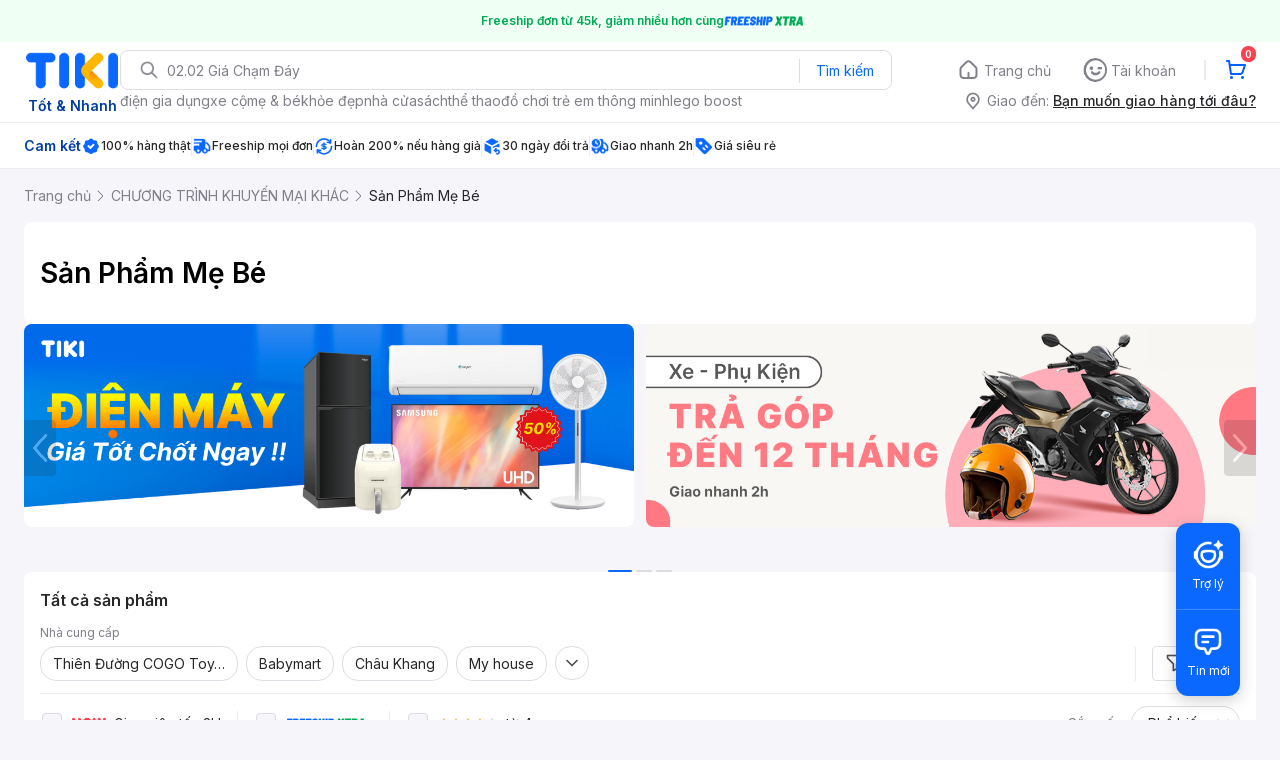

--- FILE ---
content_type: text/html; charset=utf-8
request_url: https://tiki.vn/san-pham-me-be/c1929
body_size: 78263
content:
<!DOCTYPE html><html class="no-js" lang="vi" prefix="og: http://ogp.me/ns#"><head><meta charSet="utf-8"/><meta name="viewport" content="width=device-width, initial-scale=1, maximum-scale=1.0, user-scalable=no"/><script defer="" src="https://cdn.jsdelivr.net/npm/@growthbook/growthbook/dist/bundles/index.js"></script><link rel="preload" href="https://salt.tikicdn.com/ts/tka/7f/0b/d3/95916a0bd08a84d64206ce6ef9e72010.png" as="image" type="image/webp"/><title>Sản Phẩm Mẹ Bé | CHƯƠNG TRÌNH KHUYẾN MẠI KHÁC  gíá tốt, hàng chính hãng, giao nhanh | tiki.vn</title><meta property="og:title" content="Sản Phẩm Mẹ Bé | CHƯƠNG TRÌNH KHUYẾN MẠI KHÁC  gíá tốt, hàng chính hãng, giao nhanh | tiki.vn"/><meta property="og:description" content="CHƯƠNG TRÌNH KHUYẾN MẠI KHÁC, Sản Phẩm Mẹ Bé  giảm giá đến 40%, hoàn tiền 111% nếu hàng giả, nhiều mã giảm giá hôm nay. Hàng chính hãng, giao nhanh. Mua ngay!"/><meta name="description" content="CHƯƠNG TRÌNH KHUYẾN MẠI KHÁC, Sản Phẩm Mẹ Bé  giảm giá đến 40%, hoàn tiền 111% nếu hàng giả, nhiều mã giảm giá hôm nay. Hàng chính hãng, giao nhanh. Mua ngay!"/><link rel="canonical" href="https://tiki.vn/san-pham-me-be/c1929"/><meta name="robots" content="noindex, follow"/><meta name="category" content="1929"/><meta name="next-head-count" content="11"/><meta charSet="utf-8"/><meta http-equiv="x-ua-compatible" content="ie=edge"/><meta name="referrer" content="no-referrer-when-downgrade"/><meta name="google-site-verification" content="7GHar_W5H0cxQxHnW2L1Y6cEIgumXq2ohefKmZXOzT8"/><meta name="dmca-site-verification" content="M1hpL243UXY4QXdrZVVlbzVQeFFqUT090"/><link href="https://frontend.tikicdn.com/_desktop-next/static/css/_sprite.css?v=20261173529Hl29Sjf2Bf51NZLSn74RU" rel="stylesheet" type="text/css"/><link rel="icon" type="image/png" href="https://salt.tikicdn.com/ts/upload/29/ca/02/e39713d1b90405fd0d39b8fac676bb0d.png" sizes="48x48"/><link rel="icon" type="image/png" href="https://salt.tikicdn.com/ts/upload/9f/9b/d0/6ce302126e0a4d958a41d90fed1eb4f6.png" sizes="96x96"/><link rel="preconnect" href="https://connect.facebook.net"/><link rel="preconnect" href="https://www.google-analytics.com"/><link rel="preconnect" href="https://fonts.googleapis.com"/><link rel="preconnect" href="https://fonts.gstatic.com"/><link rel="preconnect" href="https://salt.tikicdn.com"/><link rel="preconnect" href="https://frontend.tikicdn.com/_desktop-next"/><link rel="dns-prefetch" href="https://api.tiki.vn/"/><link rel="dns-prefetch" href="https://trackity.tiki.vn/"/><link rel="dns-prefetch" href="https://time.tiki.vn/"/><link rel="dns-prefetch" href="https://frontend.tikicdn.com/_desktop-next"/><link rel="dns-prefetch" href="https://salt.tikicdn.com/"/><link rel="dns-prefetch" data-href="https://fonts.googleapis.com/"/><link rel="dns-prefetch" href="https://fonts.gstatic.com/"/><link rel="manifest" href="/manifest.json?v=1"/><meta name="theme-color" content="#1A94FF"/><style></style>
                <link
                  rel="preload"
                  href="https://fonts.googleapis.com/css2?family=Inter:wght@300;400;500;600&display=swap"
                  as="style"
                  onload="this.onload=null;this.rel='stylesheet'"
                />
              <style></style><style>html {
            font-family: Inter,Arial,sans-serif;
            font-size: 14px;
            background-color: #efefef;
          }</style><script>
              !function(){if('PerformanceLongTaskTiming' in window){var g=window.__tti={e:[]};
              g.o=new PerformanceObserver(function(l){g.e=g.e.concat(l.getEntries())});
              g.o.observe({entryTypes:['longtask']})}}();
            </script><noscript data-n-css=""></noscript><script defer="" nomodule="" src="https://frontend.tikicdn.com/_desktop-next/_next/static/chunks/polyfills-c67a75d1b6f99dc8.js"></script><script defer="" src="https://frontend.tikicdn.com/_desktop-next/_next/static/chunks/fa5f8105-d8a332b5108a2355.js"></script><script defer="" src="https://frontend.tikicdn.com/_desktop-next/_next/static/chunks/72401-661a5bc6af496c7e.js"></script><script defer="" src="https://frontend.tikicdn.com/_desktop-next/_next/static/chunks/41956-1880066637a51093.js"></script><script defer="" src="https://frontend.tikicdn.com/_desktop-next/_next/static/chunks/comp.HeaderRevamp.70712a18c8183671.js"></script><script defer="" src="https://frontend.tikicdn.com/_desktop-next/_next/static/chunks/comp.UniversalFreeShipPlus.e8bbdbabe36252db.js"></script><script defer="" src="https://frontend.tikicdn.com/_desktop-next/_next/static/chunks/comp.ListingAdWidget.TopCateWidget.c8078f94e7c5f881.js"></script><script defer="" src="https://frontend.tikicdn.com/_desktop-next/_next/static/chunks/comp.AdWidgetV2.CateTopBanner.bbd0caf4b2f8f17d.js"></script><script defer="" src="https://frontend.tikicdn.com/_desktop-next/_next/static/chunks/comp.AdWidgetV2.ListingFooterBanner.d9e9bd4fe9184e6f.js"></script><script defer="" src="https://frontend.tikicdn.com/_desktop-next/_next/static/chunks/64433-18fe8a62b354943d.js"></script><script defer="" src="https://frontend.tikicdn.com/_desktop-next/_next/static/chunks/10688-7aecf1dd399ab9a7.js"></script><script defer="" src="https://frontend.tikicdn.com/_desktop-next/_next/static/chunks/comp.Footer.b95ff5da20c8c04a.js"></script><script src="https://frontend.tikicdn.com/_desktop-next/_next/static/chunks/webpack-bbdb59a30a902cee.js" defer=""></script><script src="https://frontend.tikicdn.com/_desktop-next/_next/static/chunks/framework-f55d27442d8ef3a2.js" defer=""></script><script src="https://frontend.tikicdn.com/_desktop-next/_next/static/chunks/main-8ebb3e81abec70d6.js" defer=""></script><script src="https://frontend.tikicdn.com/_desktop-next/_next/static/chunks/pages/_app-7d06cfcac3a18c22.js" defer=""></script><script src="https://frontend.tikicdn.com/_desktop-next/_next/static/chunks/2465ece5-b56236dcb8151492.js" defer=""></script><script src="https://frontend.tikicdn.com/_desktop-next/_next/static/chunks/97329-0f4c051e13abe854.js" defer=""></script><script src="https://frontend.tikicdn.com/_desktop-next/_next/static/chunks/35301-a771cc29b0a41887.js" defer=""></script><script src="https://frontend.tikicdn.com/_desktop-next/_next/static/chunks/42221-9ec7ddd2a95ec94e.js" defer=""></script><script src="https://frontend.tikicdn.com/_desktop-next/_next/static/chunks/94960-901e256a733f5667.js" defer=""></script><script src="https://frontend.tikicdn.com/_desktop-next/_next/static/chunks/2619-8cad6a8a3b7cbe58.js" defer=""></script><script src="https://frontend.tikicdn.com/_desktop-next/_next/static/chunks/10086-5d56d18d05e20a7a.js" defer=""></script><script src="https://frontend.tikicdn.com/_desktop-next/_next/static/chunks/41905-98528449d453b5b4.js" defer=""></script><script src="https://frontend.tikicdn.com/_desktop-next/_next/static/chunks/67493-74d5b502cfe0de99.js" defer=""></script><script src="https://frontend.tikicdn.com/_desktop-next/_next/static/chunks/39943-f3e036c327c92c2c.js" defer=""></script><script src="https://frontend.tikicdn.com/_desktop-next/_next/static/chunks/4483-f4b589e4d2dcec7b.js" defer=""></script><script src="https://frontend.tikicdn.com/_desktop-next/_next/static/chunks/comp.TopRelevantSEOProduct-8cc6b31af2e1ea36.js" defer=""></script><script src="https://frontend.tikicdn.com/_desktop-next/_next/static/chunks/pages/Catalog/Category-454d31f963ddf4c6.js" defer=""></script><script src="https://frontend.tikicdn.com/_desktop-next/_next/static/gu9LvZ_N2tXMhQHMd4nRC/_buildManifest.js" defer=""></script><script src="https://frontend.tikicdn.com/_desktop-next/_next/static/gu9LvZ_N2tXMhQHMd4nRC/_ssgManifest.js" defer=""></script><style data-styled="" data-styled-version="5.3.6">html{line-height:1.15;-webkit-text-size-adjust:100%;}/*!sc*/
body{margin:0;}/*!sc*/
main{display:block;}/*!sc*/
h1{font-size:2em;margin:0.67em 0;}/*!sc*/
hr{box-sizing:content-box;height:0;overflow:visible;}/*!sc*/
pre{font-family:monospace,monospace;font-size:1em;}/*!sc*/
a{background-color:transparent;}/*!sc*/
abbr[title]{border-bottom:none;-webkit-text-decoration:underline;text-decoration:underline;-webkit-text-decoration:underline dotted;text-decoration:underline dotted;}/*!sc*/
b,strong{font-weight:bolder;}/*!sc*/
code,kbd,samp{font-family:monospace,monospace;font-size:1em;}/*!sc*/
small{font-size:80%;}/*!sc*/
sub,sup{font-size:75%;line-height:0;position:relative;vertical-align:baseline;}/*!sc*/
sub{bottom:-0.25em;}/*!sc*/
sup{top:-0.5em;}/*!sc*/
img{border-style:none;}/*!sc*/
button,input,optgroup,select,textarea{font-family:inherit;font-size:100%;line-height:1.15;margin:0;}/*!sc*/
button,input{overflow:visible;}/*!sc*/
button,select{text-transform:none;}/*!sc*/
button,[type="button"],[type="reset"],[type="submit"]{-webkit-appearance:button;}/*!sc*/
button::-moz-focus-inner,[type="button"]::-moz-focus-inner,[type="reset"]::-moz-focus-inner,[type="submit"]::-moz-focus-inner{border-style:none;padding:0;}/*!sc*/
button:-moz-focusring,[type="button"]:-moz-focusring,[type="reset"]:-moz-focusring,[type="submit"]:-moz-focusring{outline:1px dotted ButtonText;}/*!sc*/
fieldset{padding:0.35em 0.75em 0.625em;}/*!sc*/
legend{box-sizing:border-box;color:inherit;display:table;max-width:100%;padding:0;white-space:normal;}/*!sc*/
progress{vertical-align:baseline;}/*!sc*/
textarea{overflow:auto;}/*!sc*/
[type="checkbox"],[type="radio"]{box-sizing:border-box;padding:0;}/*!sc*/
[type="number"]::-webkit-inner-spin-button,[type="number"]::-webkit-outer-spin-button{height:auto;}/*!sc*/
[type="search"]{-webkit-appearance:textfield;outline-offset:-2px;}/*!sc*/
[type="search"]::-webkit-search-decoration{-webkit-appearance:none;}/*!sc*/
::-webkit-file-upload-button{-webkit-appearance:button;font:inherit;}/*!sc*/
details{display:block;}/*!sc*/
summary{display:list-item;}/*!sc*/
template{display:none;}/*!sc*/
[hidden]{display:none;}/*!sc*/
data-styled.g3[id="sc-global-ecVvVt1"]{content:"sc-global-ecVvVt1,"}/*!sc*/
.slick-slider{position:relative;display:block;box-sizing:border-box;-webkit-touch-callout:none;-webkit-user-select:none;-khtml-user-select:none;-moz-user-select:none;-ms-user-select:none;-webkit-user-select:none;-moz-user-select:none;-ms-user-select:none;user-select:none;-ms-touch-action:pan-y;touch-action:pan-y;-webkit-tap-highlight-color:transparent;}/*!sc*/
.slick-list{position:relative;overflow:hidden;display:block;margin:0;padding:0;}/*!sc*/
.slick-list:focus{outline:none;}/*!sc*/
.slick-list.dragging{cursor:pointer;cursor:hand;}/*!sc*/
.slick-slider .slick-track,.slick-slider .slick-list{-webkit-transform:translate3d(0,0,0);-moz-transform:translate3d(0,0,0);-ms-transform:translate3d(0,0,0);-o-transform:translate3d(0,0,0);-webkit-transform:translate3d(0,0,0);-ms-transform:translate3d(0,0,0);transform:translate3d(0,0,0);}/*!sc*/
.slick-track{position:relative;left:0;top:0;display:block;margin-left:auto;margin-right:auto;}/*!sc*/
.slick-track:before,.slick-track:after{content:"";display:table;}/*!sc*/
.slick-track:after{clear:both;}/*!sc*/
.slick-loading .slick-track{visibility:hidden;}/*!sc*/
.slick-slide{float:left;height:100%;min-height:1px;display:none;}/*!sc*/
[dir="rtl"] .slick-slide{float:right;}/*!sc*/
.slick-slide img{display:block;}/*!sc*/
.slick-slide.slick-loading img{display:none;}/*!sc*/
.slick-slide.dragging img{pointer-events:none;}/*!sc*/
.slick-initialized .slick-slide{display:block;}/*!sc*/
.slick-loading .slick-slide{visibility:hidden;}/*!sc*/
.slick-vertical .slick-slide{display:block;height:auto;border:1px solid transparent;}/*!sc*/
.slick-arrow.slick-hidden{display:none;}/*!sc*/
data-styled.g5[id="sc-global-krpLAP1"]{content:"sc-global-krpLAP1,"}/*!sc*/
.fvWcVx{object-fit:contain;display:block;width:100%;height:100%;display:block;}/*!sc*/
data-styled.g11[id="sc-7bce5df0-0"]{content:"fvWcVx,"}/*!sc*/
*,*:before,*:after{box-sizing:border-box;}/*!sc*/
body{overflow-x:hidden;}/*!sc*/
img{max-width:100%;}/*!sc*/
#snack-bar{position:fixed;right:20px;bottom:20px;}/*!sc*/
#snack-bar > div{margin-top:12px;}/*!sc*/
data-styled.g236[id="sc-global-bJrvcH1"]{content:"sc-global-bJrvcH1,"}/*!sc*/
.server-loading{position:fixed;top:0;bottom:0;right:0;left:0;background:white;z-index:999999;}/*!sc*/
html{background-color:#F5F5FA;}/*!sc*/
html.async-hide body{opacity:0 !important;}/*!sc*/
a{color:#0B74E5;-webkit-text-decoration:none;text-decoration:none;}/*!sc*/
a:hover{opacity:0.95;}/*!sc*/
p{margin:0 0 10px 0;}/*!sc*/
b,strong{font-weight:500;}/*!sc*/
.icon{display:inline-block;vertical-align:middle;background-repeat:no-repeat;background-position:0 0;}/*!sc*/
.icon.tikinow-15{width:53px;height:15px;background-image:url(https://frontend.tikicdn.com/_desktop-next/static/img/icons/tikinow/tiki-now-15.png);background-size:53px 15px;}/*!sc*/
@media (-webkit-min-device-pixel-ratio:1.5),(-webkit-min-device-pixel-ratio:2),(min-resolution:192dpi){.icon.tikinow-15{background-image:url(https://frontend.tikicdn.com/_desktop-next/static/img/icons/tikinow/tiki-now-15@2x.png);}}/*!sc*/
.icon.tikinow-26{width:91px;height:26px;background-image:url(https://frontend.tikicdn.com/_desktop-next/static/img/icons/tikinow/tiki-now-26.png);background-size:91px 26px;}/*!sc*/
@media (-webkit-min-device-pixel-ratio:1.5),(-webkit-min-device-pixel-ratio:2),(min-resolution:192dpi){.icon.tikinow-26{background-image:url(https://frontend.tikicdn.com/_desktop-next/static/img/icons/tikinow/tiki-now-26@2x.png);}}/*!sc*/
.icon.thumb-up{width:17px;height:17px;background-image:url(https://frontend.tikicdn.com/_desktop-next/static/img/icons/thumb-up.png);background-size:17px 17px;}/*!sc*/
@media (-webkit-min-device-pixel-ratio:1.5),(-webkit-min-device-pixel-ratio:2),(min-resolution:192dpi){.icon.thumb-up{background-image:url(https://frontend.tikicdn.com/_desktop-next/static/img/icons/thumb-up@2x.png);}}/*!sc*/
.icon.thumb-up-3x{width:17px;height:17px;background-image:url(https://frontend.tikicdn.com/_desktop-next/static/img/icons/thumb-up-2@3x.png);background-size:17px 17px;}/*!sc*/
.icon.reply-arrow{width:19px;height:16px;background-image:url(https://frontend.tikicdn.com/_desktop-next/static/img/icons/reply-arrow.png);background-size:19px 16px;}/*!sc*/
@media (-webkit-min-device-pixel-ratio:1.5),(-webkit-min-device-pixel-ratio:2),(min-resolution:192dpi){.icon.reply-arrow{background-image:url(https://frontend.tikicdn.com/_desktop-next/static/img/icons/reply-arrow@2x.png);}}/*!sc*/
.icon.guarantee{width:16px;height:16px;background-image:url(https://frontend.tikicdn.com/_desktop-next/static/img/icons/guarantee.png);background-size:16px 16px;}/*!sc*/
@media (-webkit-min-device-pixel-ratio:1.5),(-webkit-min-device-pixel-ratio:2),(min-resolution:192dpi){.icon.guarantee{background-image:url(https://frontend.tikicdn.com/_desktop-next/static/img/icons/guarantee@2x.png);}}/*!sc*/
.icon.flag-2x{width:14px;height:16px;background-image:url(https://frontend.tikicdn.com/_desktop-next/static/img/icons/flag@2x.png);background-size:14px 16px;}/*!sc*/
.icon.warning-svg{width:16px;height:17px;background-image:url(https://frontend.tikicdn.com/_desktop-next/static/img/icons/warning.svg);background-size:16px 17px;}/*!sc*/
.icon.prize{width:23px;height:24px;background-image:url(https://frontend.tikicdn.com/_desktop-next/static/img/icons/prize.png);background-size:23px 24px;}/*!sc*/
@media (-webkit-min-device-pixel-ratio:1.5),(-webkit-min-device-pixel-ratio:2),(min-resolution:192dpi){.icon.prize{background-image:url(https://frontend.tikicdn.com/_desktop-next/static/img/icons/prize@2x.png);}}/*!sc*/
.tikicon.icon-bound{width:16px;height:16px;background-image:url(https://frontend.tikicdn.com/_desktop-next/static/img/icons/bound.png);background-size:16px 16px;}/*!sc*/
@media (-webkit-min-device-pixel-ratio:1.5),(-webkit-min-device-pixel-ratio:2),(min-resolution:192dpi){.tikicon.icon-bound{background-image:url(https://frontend.tikicdn.com/_desktop-next/static/img/icons/bound@2x.png);}}/*!sc*/
.fade-loading-animated{-webkit-animation-name:fadeLoading;animation-name:fadeLoading;-webkit-animation-duration:2s;animation-duration:2s;-webkit-animation-iteration-count:infinite;animation-iteration-count:infinite;-webkit-animation-timing-function:linear;animation-timing-function:linear;}/*!sc*/
@-webkit-keyframes fadeLoading{0%{opacity:1;}50%{opacity:0.3;}100%{opacity:1;}}/*!sc*/
@keyframes fadeLoading{0%{opacity:1;}50%{opacity:0.3;}100%{opacity:1;}}/*!sc*/
@-webkit-keyframes swing{0%{-webkit-transform:rotate(0deg);-ms-transform:rotate(0deg);transform:rotate(0deg);}50%{-webkit-transform:rotate(20deg);-ms-transform:rotate(20deg);transform:rotate(20deg);}100%{-webkit-transform:rotate(0deg);-ms-transform:rotate(0deg);transform:rotate(0deg);}}/*!sc*/
@keyframes swing{0%{-webkit-transform:rotate(0deg);-ms-transform:rotate(0deg);transform:rotate(0deg);}50%{-webkit-transform:rotate(20deg);-ms-transform:rotate(20deg);transform:rotate(20deg);}100%{-webkit-transform:rotate(0deg);-ms-transform:rotate(0deg);transform:rotate(0deg);}}/*!sc*/
data-styled.g237[id="sc-global-hkrGOO1"]{content:"sc-global-hkrGOO1,"}/*!sc*/
.jfMKyG{position:relative;display:-webkit-box;display:-webkit-flex;display:-ms-flexbox;display:flex;z-index:1;display:-webkit-box;display:-webkit-flex;display:-ms-flexbox;display:flex;-webkit-flex-direction:row;-ms-flex-direction:row;flex-direction:row;-webkit-box-pack:center;-webkit-justify-content:center;-ms-flex-pack:center;justify-content:center;-webkit-align-items:center;-webkit-box-align:center;-ms-flex-align:center;align-items:center;padding:12px 16px;gap:4px;background:white;}/*!sc*/
.jfMKyG p{margin:0;}/*!sc*/
.jfMKyG a{display:-webkit-box;display:-webkit-flex;display:-ms-flexbox;display:flex;-webkit-box-pack:center;-webkit-justify-content:center;-ms-flex-pack:center;justify-content:center;-webkit-align-items:center;-webkit-box-align:center;-ms-flex-align:center;align-items:center;color:initial;gap:4px;}/*!sc*/
data-styled.g240[id="sc-dde698d1-0"]{content:"jfMKyG,"}/*!sc*/
.cGVtRR{font-size:12px;font-weight:600;line-height:150%;padding-left:4px;}/*!sc*/
data-styled.g241[id="sc-dde698d1-1"]{content:"cGVtRR,"}/*!sc*/
.ldcZGa{object-fit:contain;display:block;}/*!sc*/
data-styled.g247[id="sc-82b4dcf2-0"]{content:"ldcZGa,"}/*!sc*/
.edZgU{width:1280px;padding-left:24px;padding-right:24px;margin-right:auto;margin-left:auto;}/*!sc*/
@media only screen and (min-width:1440px){.edZgU{width:1440px;}}/*!sc*/
data-styled.g255[id="sc-9b2f7535-0"]{content:"edZgU,"}/*!sc*/
.eTnNSC{width:1270px;padding-left:15px;padding-right:15px;margin-right:auto;margin-left:auto;}/*!sc*/
data-styled.g357[id="sc-6d96a9af-0"]{content:"eTnNSC,"}/*!sc*/
.dVnCth{margin-top:16px;font-size:12px;line-height:16px;font-weight:normal;color:#808089;background-color:white;}/*!sc*/
.dVnCth.listing-revamp{width:1138px;border-radius:8px;margin-bottom:16px;}/*!sc*/
@media only screen and (max-width:1439px){.dVnCth.listing-revamp{width:978px;}}/*!sc*/
@media only screen and (min-width:1440px){.dVnCth.listing-revamp{width:1138px;}}/*!sc*/
.dVnCth.listing-revamp .block{width:auto !important;}/*!sc*/
.dVnCth.listing-revamp .block.payment-information{width:200px !important;}/*!sc*/
.dVnCth.listing-revamp .flex{width:auto !important;}/*!sc*/
.dVnCth.listing-revamp .separator{width:auto;margin-left:16px;margin-right:16px;}/*!sc*/
.dVnCth p{font-size:12px;line-height:16px;color:#808089;margin-bottom:12px;margin-top:0px;}/*!sc*/
.dVnCth .title-text{font-size:16px;line-height:24px;font-weight:500;color:#38383d;margin-bottom:12px;margin-top:0px;}/*!sc*/
.dVnCth .small-text{display:block;margin-bottom:8px;color:#808089;}/*!sc*/
.dVnCth a:hover{-webkit-text-decoration:underline;text-decoration:underline;}/*!sc*/
data-styled.g386[id="sc-4ce82f3c-0"]{content:"dVnCth,"}/*!sc*/
.chWRSJ{padding:16px 0;}/*!sc*/
.chWRSJ .block{width:226px;}/*!sc*/
.chWRSJ .block .store-title{margin-top:24px;}/*!sc*/
.chWRSJ .block .icon{display:inline-block;margin-right:8px;margin-bottom:8px;vertical-align:middle;width:32px;height:32px;}/*!sc*/
.chWRSJ .block .icon.vnpay > svg{width:32px;height:32px;}/*!sc*/
.chWRSJ .flex{width:226px;display:-webkit-box;display:-webkit-flex;display:-ms-flexbox;display:flex;-webkit-align-items:center;-webkit-box-align:center;-ms-flex-align:center;align-items:center;-webkit-flex-wrap:wrap;-ms-flex-wrap:wrap;flex-wrap:wrap;gap:8px;}/*!sc*/
.chWRSJ .hotline{margin-bottom:8px;}/*!sc*/
.chWRSJ .hotline a{color:#38383D;font-weight:500;}/*!sc*/
.chWRSJ .security{margin-bottom:8px;color:#808089;font-size:12px;font-weight:400;}/*!sc*/
.chWRSJ .security a{color:#808089;}/*!sc*/
data-styled.g387[id="sc-4ce82f3c-1"]{content:"chWRSJ,"}/*!sc*/
.eSPDgm{padding:16px 0;background-color:#ffffff;}/*!sc*/
.eSPDgm .address{display:-webkit-box;display:-webkit-flex;display:-ms-flexbox;display:flex;-webkit-align-items:center;-webkit-box-align:center;-ms-flex-align:center;align-items:center;}/*!sc*/
data-styled.g388[id="sc-4ce82f3c-2"]{content:"eSPDgm,"}/*!sc*/
.exPqAC{content:' ';height:1px;background-color:#EBEBF0;width:1240px;margin-right:auto;margin-left:auto;}/*!sc*/
data-styled.g389[id="sc-4ce82f3c-3"]{content:"exPqAC,"}/*!sc*/
.aMfcf{font-size:16px;line-height:24px;font-weight:500;color:#38383D;margin-bottom:12px;margin-top:0px;}/*!sc*/
data-styled.g390[id="sc-4ce82f3c-4"]{content:"aMfcf,"}/*!sc*/
.bstmqn{font-size:14px;line-height:20px;font-weight:500;color:#38383D;margin-bottom:4px;margin-top:0px;}/*!sc*/
data-styled.g391[id="sc-4ce82f3c-5"]{content:"bstmqn,"}/*!sc*/
.hrWWOH{padding:16px 0px 0px;}/*!sc*/
data-styled.g392[id="sc-8ba33404-0"]{content:"hrWWOH,"}/*!sc*/
.kGhQDb{margin-bottom:16px;}/*!sc*/
.kGhQDb a{color:#808089;}/*!sc*/
.kGhQDb p{margin:0px;}/*!sc*/
data-styled.g393[id="sc-8ba33404-1"]{content:"kGhQDb,"}/*!sc*/
.kzdfAZ{display:grid;grid-template-columns:repeat(5,1fr);grid-column-gap:20px;}/*!sc*/
data-styled.g394[id="sc-8ba33404-2"]{content:"kzdfAZ,"}/*!sc*/
.iyhWqm{padding:16px 0px 0px;}/*!sc*/
data-styled.g396[id="sc-4e2e5de4-0"]{content:"iyhWqm,"}/*!sc*/
.bdFUBm{margin-bottom:16px;}/*!sc*/
.bdFUBm a{color:#808089;}/*!sc*/
.bdFUBm p{margin:0px;}/*!sc*/
data-styled.g397[id="sc-4e2e5de4-1"]{content:"bdFUBm,"}/*!sc*/
.gRFRMW{display:-webkit-box;display:-webkit-flex;display:-ms-flexbox;display:flex;-webkit-align-items:flex-center;-webkit-box-align:flex-center;-ms-flex-align:flex-center;align-items:flex-center;-webkit-flex-direction:column;-ms-flex-direction:column;flex-direction:column;-webkit-align-self:center;-ms-flex-item-align:center;align-self:center;}/*!sc*/
.gRFRMW .tiki-logo{display:-webkit-box;display:-webkit-flex;display:-ms-flexbox;display:flex;-webkit-align-items:flex-center;-webkit-box-align:flex-center;-ms-flex-align:flex-center;align-items:flex-center;-webkit-flex-direction:column;-ms-flex-direction:column;flex-direction:column;}/*!sc*/
.gRFRMW .tiki-logo > span{font-size:14px;color:#003ea1;margin-top:8px;font-weight:600;text-align:center;}/*!sc*/
data-styled.g399[id="sc-3258bf05-0"]{content:"gRFRMW,"}/*!sc*/
.cYLtAT{-webkit-flex:1;-ms-flex:1;flex:1;}/*!sc*/
data-styled.g400[id="sc-dec0a11d-0"]{content:"cYLtAT,"}/*!sc*/
.cfhkdd{width:100%;display:-webkit-box;display:-webkit-flex;display:-ms-flexbox;display:flex;position:relative;border:1px solid #DDDDE3;border-radius:8px;-webkit-align-items:center;-webkit-box-align:center;-ms-flex-align:center;align-items:center;}/*!sc*/
.cfhkdd .icon-search{width:20px;height:20px;margin:0 0 0 18px;}/*!sc*/
data-styled.g401[id="sc-dec0a11d-1"]{content:"cfhkdd,"}/*!sc*/
.lgENLJ{border:0px;padding:0 8px;font-weight:400;font-size:14px;line-height:150%;border-top-left-radius:8px;border-bottom-left-radius:8px;-webkit-flex:1;-ms-flex:1;flex:1;outline:none;}/*!sc*/
.lgENLJ::-webkit-input-placeholder{color:#808089;font-size:14px;}/*!sc*/
.lgENLJ::-moz-placeholder{color:#808089;font-size:14px;}/*!sc*/
.lgENLJ:-ms-input-placeholder{color:#808089;font-size:14px;}/*!sc*/
.lgENLJ::placeholder{color:#808089;font-size:14px;}/*!sc*/
data-styled.g402[id="sc-dec0a11d-2"]{content:"lgENLJ,"}/*!sc*/
.agnbj{cursor:pointer;border:0px;width:92px;height:38px;padding:4px;border-radius:0 8px 8px 0;background:transparent;color:#0A68FF;font-weight:400;font-size:14px;line-height:150%;outline:none;display:-webkit-box;display:-webkit-flex;display:-ms-flexbox;display:flex;-webkit-align-items:center;-webkit-box-align:center;-ms-flex-align:center;align-items:center;-webkit-box-pack:center;-webkit-justify-content:center;-ms-flex-pack:center;justify-content:center;position:relative;}/*!sc*/
.agnbj:before{content:'';display:block;position:absolute;border-left:1px solid #DDDDE3;height:24px;left:0;top:8px;}/*!sc*/
.agnbj:hover{background-color:rgba(10,104,255,0.2);}/*!sc*/
.agnbj:active{background-color:rgba(10,104,255,0.4);}/*!sc*/
data-styled.g403[id="sc-dec0a11d-3"]{content:"agnbj,"}/*!sc*/
.rZetm{position:relative;display:block;}/*!sc*/
.rZetm:hover{opacity:1;}/*!sc*/
data-styled.g419[id="sc-7d80e456-14"]{content:"rZetm,"}/*!sc*/
.dCdTIg{display:-webkit-box;display:-webkit-flex;display:-ms-flexbox;display:flex;-webkit-align-items:center;-webkit-box-align:center;-ms-flex-align:center;align-items:center;-webkit-box-pack:end;-webkit-justify-content:flex-end;-ms-flex-pack:end;justify-content:flex-end;margin-left:48px;}/*!sc*/
.dCdTIg .profile-icon{width:32px;height:32px;margin-right:8px;border-radius:2px;}/*!sc*/
.dCdTIg .arrowIcon{width:16px;height:16px;}/*!sc*/
.dCdTIg .cart-wrapper{position:relative;display:-webkit-box;display:-webkit-flex;display:-ms-flexbox;display:flex;width:40px;height:40px;-webkit-align-items:center;-webkit-box-align:center;-ms-flex-align:center;align-items:center;-webkit-box-pack:center;-webkit-justify-content:center;-ms-flex-pack:center;justify-content:center;}/*!sc*/
.dCdTIg .cart-wrapper .cart-icon{margin-right:0;border-radius:unset;}/*!sc*/
.dCdTIg .cart-wrapper .cart-text{color:#ffffff;font-weight:500;white-space:nowrap;font-size:13px;line-height:20px;}/*!sc*/
data-styled.g420[id="sc-7d80e456-15"]{content:"dCdTIg,"}/*!sc*/
.PXkZT{color:#ffffff;background:#FF424F;height:16px;right:0;top:-4px;border-radius:8px;display:inline-block;text-align:center;font-weight:700;font-size:10px;line-height:150%;position:absolute;padding:0.5px 4px;}/*!sc*/
data-styled.g421[id="sc-7d80e456-16"]{content:"PXkZT,"}/*!sc*/
.gVBJYa{display:-webkit-box;display:-webkit-flex;display:-ms-flexbox;display:flex;-webkit-align-items:center;-webkit-box-align:center;-ms-flex-align:center;align-items:center;-webkit-box-pack:center;-webkit-justify-content:center;-ms-flex-pack:center;justify-content:center;padding:8px 16px;cursor:pointer;position:relative;border-radius:8px;position:relative;}/*!sc*/
.gVBJYa:hover{background-color:rgba(39,39,42,0.12);}/*!sc*/
.gVBJYa:active{background-color:rgba(39,39,42,0.24);}/*!sc*/
.gVBJYa .menu-item-icon{width:24px;height:24px;margin-right:4px;border-radius:50%;}/*!sc*/
.gVBJYa a,.gVBJYa > span{font-weight:400;font-size:14px;line-height:150%;color:#808089;}/*!sc*/
.gVBJYa:hover .toggler{display:block;}/*!sc*/
.gVBJYa .tikivip-badge{position:absolute;top:0;left:15px;}/*!sc*/
.jQEjdB{display:-webkit-box;display:-webkit-flex;display:-ms-flexbox;display:flex;-webkit-align-items:center;-webkit-box-align:center;-ms-flex-align:center;align-items:center;-webkit-box-pack:center;-webkit-justify-content:center;-ms-flex-pack:center;justify-content:center;padding:8px 16px;cursor:pointer;position:relative;border-radius:8px;position:relative;}/*!sc*/
.jQEjdB:hover{background-color:rgba(0,96,255,0.12);}/*!sc*/
.jQEjdB:active{background-color:rgba(0,96,255,0.24);}/*!sc*/
.jQEjdB .menu-item-icon{width:24px;height:24px;margin-right:4px;border-radius:50%;}/*!sc*/
.jQEjdB a,.jQEjdB > span{font-weight:500;font-size:14px;line-height:150%;color:#0A68FF;}/*!sc*/
.jQEjdB:hover .toggler{display:block;}/*!sc*/
.jQEjdB .tikivip-badge{position:absolute;top:0;left:15px;}/*!sc*/
data-styled.g430[id="sc-7d80e456-25"]{content:"gVBJYa,jQEjdB,"}/*!sc*/
.ikCtXe{padding:0 !important;margin-left:24px;position:relative;}/*!sc*/
.ikCtXe:before{content:'';display:block;height:20px;position:absolute;left:-12px;border:1px solid #EBEBF0;}/*!sc*/
data-styled.g431[id="sc-7d80e456-26"]{content:"ikCtXe,"}/*!sc*/
.gypTeU{display:-webkit-box;display:-webkit-flex;display:-ms-flexbox;display:flex;padding:16px 0 10px 0;height:auto;position:relative;z-index:2;-webkit-align-items:center;-webkit-box-align:center;-ms-flex-align:center;align-items:center;padding:0;}/*!sc*/
.gypTeU .logo-menu{margin-right:48px;-webkit-flex-basis:unset;-ms-flex-preferred-size:unset;flex-basis:unset;}/*!sc*/
data-styled.g435[id="sc-ee984840-0"]{content:"gypTeU,"}/*!sc*/
.hqCsjg{display:-webkit-box;display:-webkit-flex;display:-ms-flexbox;display:flex;-webkit-flex:1;-ms-flex:1;flex:1;-webkit-align-items:center;-webkit-box-align:center;-ms-flex-align:center;align-items:center;}/*!sc*/
data-styled.g436[id="sc-ee984840-1"]{content:"hqCsjg,"}/*!sc*/
.rgsXe{position:relative;background:#ffffff;padding:8px 0;z-index:999;}/*!sc*/
.rgsXe.main-header-sticky{left:0;position:fixed;top:0;width:100%;}/*!sc*/
.rgsXe *{-webkit-letter-spacing:normal;-moz-letter-spacing:normal;-ms-letter-spacing:normal;letter-spacing:normal;}/*!sc*/
data-styled.g438[id="sc-f862d3ea-1"]{content:"rgsXe,"}/*!sc*/
.bbUcuP{display:-webkit-box;display:-webkit-flex;display:-ms-flexbox;display:flex;height:24px;width:712px;-webkit-align-items:flex-start;-webkit-box-align:flex-start;-ms-flex-align:flex-start;align-items:flex-start;-webkit-flex-wrap:wrap;-ms-flex-wrap:wrap;flex-wrap:wrap;overflow:hidden;gap:12px;}/*!sc*/
@media only screen and (min-width:1440px){.bbUcuP{width:820px;}}/*!sc*/
.bbUcuP a{display:block;font-weight:400;font-size:14px;line-height:150%;color:#808089;white-space:nowrap;}/*!sc*/
data-styled.g441[id="sc-7ad7c877-1"]{content:"bbUcuP,"}/*!sc*/
.fKRaGb{margin-bottom:3px;max-width:348px;-webkit-flex:0 0 348px;-ms-flex:0 0 348px;flex:0 0 348px;}/*!sc*/
.fKRaGb .delivery-zone__heading{display:-webkit-box;display:-webkit-flex;display:-ms-flexbox;display:flex;-webkit-align-items:center;-webkit-box-align:center;-ms-flex-align:center;align-items:center;cursor:pointer;-webkit-box-pack:end;-webkit-justify-content:flex-end;-ms-flex-pack:end;justify-content:flex-end;}/*!sc*/
.fKRaGb .delivery-zone__heading img{width:20px;height:20px;margin-right:4px;}/*!sc*/
.fKRaGb .delivery-zone__heading > h4{margin:0px;display:block;color:#808089;font-weight:400;font-size:14px;line-height:150%;padding-right:4px;white-space:nowrap;}/*!sc*/
.fKRaGb .delivery-zone__heading .address{-webkit-text-decoration:underline;text-decoration:underline;font-weight:500;font-size:14px;line-height:150%;white-space:nowrap;overflow:hidden;text-overflow:ellipsis;color:#27272A;}/*!sc*/
data-styled.g442[id="sc-75644000-0"]{content:"fKRaGb,"}/*!sc*/
.dtcpAn{position:relative;display:-webkit-box;display:-webkit-flex;display:-ms-flexbox;display:flex;-webkit-box-pack:justify;-webkit-justify-content:space-between;-ms-flex-pack:justify;justify-content:space-between;z-index:1;}/*!sc*/
data-styled.g443[id="sc-39ee4e6f-0"]{content:"dtcpAn,"}/*!sc*/
.ljZvVE{display:-webkit-box;display:-webkit-flex;display:-ms-flexbox;display:flex;-webkit-flex-direction:column;-ms-flex-direction:column;flex-direction:column;-webkit-align-items:flex-start;-webkit-box-align:flex-start;-ms-flex-align:flex-start;align-items:flex-start;gap:8px;-webkit-flex:1 0 0;-ms-flex:1 0 0;flex:1 0 0;-webkit-align-items:stretch;-webkit-box-align:stretch;-ms-flex-align:stretch;align-items:stretch;}/*!sc*/
data-styled.g444[id="sc-b1e0edd7-0"]{content:"ljZvVE,"}/*!sc*/
.duXRBJ{display:-webkit-box;display:-webkit-flex;display:-ms-flexbox;display:flex;-webkit-align-items:flex-start;-webkit-box-align:flex-start;-ms-flex-align:flex-start;align-items:flex-start;gap:48px;-webkit-flex:1 0 0;-ms-flex:1 0 0;flex:1 0 0;}/*!sc*/
data-styled.g445[id="sc-b1e0edd7-1"]{content:"duXRBJ,"}/*!sc*/
.iujNlz{position:relative;display:-webkit-box;display:-webkit-flex;display:-ms-flexbox;display:flex;z-index:1;display:-webkit-box;display:-webkit-flex;display:-ms-flexbox;display:flex;-webkit-flex-direction:row;-ms-flex-direction:row;flex-direction:row;-webkit-align-items:center;-webkit-box-align:center;-ms-flex-align:center;align-items:center;gap:4px;background:white;border-width:1px 0px;border-style:solid;border-color:#EBEBF0;}/*!sc*/
.iujNlz p{margin:0;}/*!sc*/
data-styled.g515[id="sc-4a670bf7-0"]{content:"iujNlz,"}/*!sc*/
.llXUzV{width:1280px;padding-left:24px;padding-right:24px;padding-top:12px;padding-bottom:12px;margin-right:auto;margin-left:auto;display:-webkit-box;display:-webkit-flex;display:-ms-flexbox;display:flex;gap:12px;padding-inline:24px;-webkit-align-items:center;-webkit-box-align:center;-ms-flex-align:center;align-items:center;}/*!sc*/
@media only screen and (min-width:1440px){.llXUzV{width:1440px;}}/*!sc*/
data-styled.g516[id="sc-4a670bf7-1"]{content:"llXUzV,"}/*!sc*/
.hIAJdw{font-size:14px;font-weight:600;line-height:150%;white-space:nowrap;}/*!sc*/
data-styled.g517[id="sc-4a670bf7-2"]{content:"hIAJdw,"}/*!sc*/
.hPpiPH{color:#333333;font-size:20px;font-weight:400;line-height:32px;padding:8px 16px;text-transform:capitalize;display:-webkit-box;display:-webkit-flex;display:-ms-flexbox;display:flex;-webkit-box-pack:justify;-webkit-justify-content:space-between;-ms-flex-pack:justify;justify-content:space-between;-webkit-align-items:center;-webkit-box-align:center;-ms-flex-align:center;align-items:center;margin:0;}/*!sc*/
data-styled.g867[id="sc-9ee36b14-0"]{content:"hPpiPH,"}/*!sc*/
.cfnons{display:grid;grid-template-columns:repeat(2,1fr);grid-gap:16px;}/*!sc*/
data-styled.g873[id="sc-b118de6a-0"]{content:"cfnons,"}/*!sc*/
.fMrUyv{margin:16px 0;background-color:#ffffff;border-radius:4px;}/*!sc*/
.fMrUyv .loading{display:-webkit-box;display:-webkit-flex;display:-ms-flexbox;display:flex;padding:10px;background-color:#ffffff;border-radius:4px;}/*!sc*/
.fMrUyv .slider-container{background-color:#ffffff;border-radius:4px;overflow:hidden;min-height:293px;}/*!sc*/
.fMrUyv .slider-container .slick-slide{margin:0 4px;}/*!sc*/
.fMrUyv .slider-container .slick-list{margin:0 -4px;}/*!sc*/
data-styled.g911[id="sc-9c7f2812-0"]{content:"fMrUyv,"}/*!sc*/
.dkAJdI .slick-dots{width:100%;list-style-type:none;display:-webkit-box !important;display:-webkit-flex !important;display:-ms-flexbox !important;display:flex !important;-webkit-align-items:center;-webkit-box-align:center;-ms-flex-align:center;align-items:center;-webkit-box-pack:center;-webkit-justify-content:center;-ms-flex-pack:center;justify-content:center;margin:0;padding:0;margin-top:16px;}/*!sc*/
.dkAJdI li.slick-active .dot{width:24px;background-color:#0a68ff;}/*!sc*/
.dkAJdI li.slick-active .extra-area{width:24px;}/*!sc*/
.dkAJdI .slick-arrow{cursor:pointer;position:absolute;top:50%;opacity:0.3;z-index:1;-webkit-transform:translateY(-50%);-ms-transform:translateY(-50%);transform:translateY(-50%);-webkit-transition:0.2s opacity ease;transition:0.2s opacity ease;}/*!sc*/
.dkAJdI .slick-arrow:hover{opacity:1;}/*!sc*/
.dkAJdI .slick-prev{-webkit-transform:translateY(-50%) rotate(180deg);-ms-transform:translateY(-50%) rotate(180deg);transform:translateY(-50%) rotate(180deg);}/*!sc*/
.dkAJdI .slick-slide > div{margin:0 6px;}/*!sc*/
.dkAJdI .slick-list{margin:0 -6px;}/*!sc*/
data-styled.g937[id="sc-d612eb48-0"]{content:"dkAJdI,"}/*!sc*/
.hLwCuj{position:relative;margin-left:2px;margin-right:2px;}/*!sc*/
data-styled.g938[id="sc-d612eb48-1"]{content:"hLwCuj,"}/*!sc*/
.gQVqTX{position:absolute;width:16px;height:12px;top:-5px;cursor:pointer;}/*!sc*/
data-styled.g939[id="sc-d612eb48-2"]{content:"gQVqTX,"}/*!sc*/
.ippzQx{background-color:rgba(0,0,0,0.1);width:16px;height:2px;border-radius:4px;cursor:pointer;}/*!sc*/
data-styled.g940[id="sc-d612eb48-3"]{content:"ippzQx,"}/*!sc*/
.icdGxW{width:32px;height:56px;position:relative;}/*!sc*/
data-styled.g941[id="sc-d612eb48-4"]{content:"icdGxW,"}/*!sc*/
.fzfIiZ{right:0px;}/*!sc*/
data-styled.g942[id="sc-d612eb48-5"]{content:"fzfIiZ,"}/*!sc*/
.kZtGGl{left:0px;}/*!sc*/
data-styled.g943[id="sc-d612eb48-6"]{content:"kZtGGl,"}/*!sc*/
.bjKWUH{display:grid;grid-template-columns:repeat(auto-fill,minmax(calc(50% - 12px),1fr));grid-auto-flow:row;gap:12px;width:100%;position:absolute;opacity:1;}/*!sc*/
.bjKWUH a{height:auto !important;}/*!sc*/
data-styled.g944[id="sc-d612eb48-7"]{content:"bjKWUH,"}/*!sc*/
.bAPuVR{display:block;}/*!sc*/
.bAPuVR img{display:block;object-fit:contain;border-radius:8px;margin:auto;aspect-ratio:3 / 1;}/*!sc*/
data-styled.g1107[id="sc-56d83d0e-0"]{content:"bAPuVR,"}/*!sc*/
.bSlGRb{background-color:#F5F5FA;padding-top:16px;padding-bottom:16px;}/*!sc*/
.bSlGRb .breadcrumb{display:-webkit-box;display:-webkit-flex;display:-ms-flexbox;display:flex;-webkit-align-items:center;-webkit-box-align:center;-ms-flex-align:center;align-items:center;}/*!sc*/
.bSlGRb a.breadcrumb-item{position:relative;display:-webkit-box;display:-webkit-flex;display:-ms-flexbox;display:flex;-webkit-box-pack:center;-webkit-justify-content:center;-ms-flex-pack:center;justify-content:center;-webkit-align-items:center;-webkit-box-align:center;-ms-flex-align:center;align-items:center;color:#808089;font-size:14px;line-height:21px;font-weight:400;white-space:nowrap;}/*!sc*/
.bSlGRb a.breadcrumb-item:hover{color:#38383D;-webkit-text-decoration:underline;text-decoration:underline;}/*!sc*/
.bSlGRb a.breadcrumb-item:last-child{color:#27272A;cursor:default;overflow:hidden;}/*!sc*/
.bSlGRb a.breadcrumb-item:last-child span{overflow:hidden;text-overflow:ellipsis;}/*!sc*/
.bSlGRb a.breadcrumb-item:last-child:hover{-webkit-text-decoration:none;text-decoration:none;}/*!sc*/
.bSlGRb a.breadcrumb-item h1{color:#38383D;font-size:14px;line-height:20px;font-weight:300;margin:0;}/*!sc*/
.bSlGRb .icon.icon-next{margin-left:5.5px;margin-right:8.5px;}/*!sc*/
data-styled.g1647[id="sc-90159c0b-0"]{content:"bSlGRb,"}/*!sc*/
.dUZwur{padding:16px;background-color:#ffffff;border-radius:8px;}/*!sc*/
.dUZwur .sub-title{font-size:14px;font-weight:400;line-height:150%;margin:0;color:#808089;}/*!sc*/
.dUZwur h2{font-size:28px;font-weight:600;line-height:150%;margin:0;}/*!sc*/
data-styled.g2468[id="sc-4b956788-0"]{content:"dUZwur,"}/*!sc*/
.dHZHvj{display:-webkit-box;display:-webkit-flex;display:-ms-flexbox;display:flex;-webkit-box-pack:justify;-webkit-justify-content:space-between;-ms-flex-pack:justify;justify-content:space-between;-webkit-align-items:flex-start;-webkit-box-align:flex-start;-ms-flex-align:flex-start;align-items:flex-start;width:100%;-webkit-column-gap:24px;column-gap:24px;}/*!sc*/
data-styled.g2469[id="sc-dfad4f1d-0"]{content:"dHZHvj,"}/*!sc*/
.hYoCsj.hYoCsj{width:100%;min-width:1280px;max-width:1440px;padding:0 24px;}/*!sc*/
data-styled.g2470[id="sc-dfad4f1d-1"]{content:"hYoCsj,"}/*!sc*/
.jxkizY{width:240px;-webkit-flex-shrink:0;-ms-flex-negative:0;flex-shrink:0;display:none;}/*!sc*/
data-styled.g2471[id="sc-dfad4f1d-2"]{content:"jxkizY,"}/*!sc*/
.iaQfax{-webkit-flex:1;-ms-flex:1;flex:1;width:100%;display:-webkit-box;display:-webkit-flex;display:-ms-flexbox;display:flex;-webkit-flex-direction:column;-ms-flex-direction:column;flex-direction:column;row-gap:16px;}/*!sc*/
data-styled.g2472[id="sc-dfad4f1d-3"]{content:"iaQfax,"}/*!sc*/
.cZA-DFv{height:400px;}/*!sc*/
data-styled.g2475[id="sc-dfad4f1d-6"]{content:"cZA-DFv,"}/*!sc*/
.eNwwjF{border-radius:4px;background:linear-gradient( -90deg, #EBEBF0 0%, #ffffff 50%, #EBEBF0 100% );background-size:400% 400%;-webkit-animation:load 1.5s ease-in-out infinite;animation:load 1.5s ease-in-out infinite;}/*!sc*/
@-webkit-keyframes load{0%{background-position:0% 0%;}100%{background-position:-135% 0%;}}/*!sc*/
@keyframes load{0%{background-position:0% 0%;}100%{background-position:-135% 0%;}}/*!sc*/
data-styled.g2476[id="sc-e7181281-0"]{content:"eNwwjF,"}/*!sc*/
.iCGauc{overflow:hidden;}/*!sc*/
data-styled.g2477[id="sc-e7181281-1"]{content:"iCGauc,"}/*!sc*/
.hrzgqR{display:-webkit-box;display:-webkit-flex;display:-ms-flexbox;display:flex;-webkit-flex-direction:column;-ms-flex-direction:column;flex-direction:column;background:white;border-radius:8px;padding:16px;gap:12px;}/*!sc*/
data-styled.g2478[id="sc-e7181281-2"]{content:"hrzgqR,"}/*!sc*/
.dpPpxv{font-weight:600;font-size:16px;line-height:150%;color:#27272A;}/*!sc*/
data-styled.g2479[id="sc-e7181281-3"]{content:"dpPpxv,"}/*!sc*/
.eyTVSl .slick-slider{min-height:204px;}/*!sc*/
.eyTVSl .slick-slider .slick-list{min-height:186px;}/*!sc*/
.eyTVSl .slick-slider{min-height:248px;}/*!sc*/
.eyTVSl .slick-slider .slick-list{min-height:230px;}/*!sc*/
data-styled.g2489[id="sc-784a51b1-0"]{content:"eyTVSl,"}/*!sc*/
</style></head><body><noscript><iframe src="https://www.googletagmanager.com/ns.html?id=GTM-KR9FQH" height="0" width="0" style="display:none;visibility:hidden"></iframe></noscript><div id="__next"><div style="position:relative;z-index:999"><a href="https://tiki.vn/khuyen-mai/ngay-hoi-freeship?from=inline_banner"><div style="background-color:#EFFFF4" class="sc-dde698d1-0 jfMKyG"><div style="color:#00AB56" class="sc-dde698d1-1 cGVtRR">Freeship đơn từ 45k, giảm nhiều hơn cùng</div><picture class="webpimg-container"><source type="image/webp" srcSet="https://salt.tikicdn.com/ts/upload/a7/18/8c/910f3a83b017b7ced73e80c7ed4154b0.png"/><img srcSet="https://salt.tikicdn.com/ts/upload/a7/18/8c/910f3a83b017b7ced73e80c7ed4154b0.png" class="sc-7bce5df0-0 fvWcVx title-img" alt="icon" width="79" height="16" style="width:79px;height:16px;opacity:1"/></picture></div></a></div><div><header id="main-header" class="sc-f862d3ea-1 rgsXe"><div class="sc-9b2f7535-0 edZgU"><div class="sc-b1e0edd7-1 duXRBJ"><div class="sc-3258bf05-0 gRFRMW"><a href="/" data-view-id="header_main_logo" class="tiki-logo"><img src="https://salt.tikicdn.com/ts/upload/0e/07/78/ee828743c9afa9792cf20d75995e134e.png" alt="tiki-logo" width="96" height="40"/><span>Tốt &amp; Nhanh</span></a></div><div class="sc-b1e0edd7-0 ljZvVE"><div class="sc-ee984840-0 gypTeU"><div class="sc-ee984840-1 hqCsjg"><div class="sc-dec0a11d-0 cYLtAT"><div class="sc-dec0a11d-1 cfhkdd"><img class="icon-search" src="https://salt.tikicdn.com/ts/upload/33/d0/37/6fef2e788f00a16dc7d5a1dfc5d0e97a.png" alt="icon-search"/><input data-view-id="main_search_form_input" type="text" placeholder="02.02 Giá Chạm Đáy" class="sc-dec0a11d-2 lgENLJ" value=""/><button data-view-id="main_search_form_button" class="sc-dec0a11d-3 agnbj">Tìm kiếm</button></div></div></div><div data-view-id="header_user_shortcut" class="sc-7d80e456-15 dCdTIg"><div class="sc-7d80e456-25 gVBJYa"><img src="https://salt.tikicdn.com/ts/upload/b4/90/74/6baaecfa664314469ab50758e5ee46ca.png" alt="header_menu_item_home" class="menu-item-icon"/><a rel="nofollow">Trang chủ</a></div><div data-view-id="header_header_account_container" class="sc-7d80e456-25 gVBJYa"><img src="https://salt.tikicdn.com/ts/upload/07/d5/94/d7b6a3bd7d57d37ef6e437aa0de4821b.png" alt="header_header_account_img" class="menu-item-icon"/><span style="z-index:1">Tài khoản</span></div><div class="sc-7d80e456-14 rZetm"><a data-view-id="header_user_shortcut_cart" href="#" rel="nofollow"><div class="sc-7d80e456-25 sc-7d80e456-26 jQEjdB ikCtXe"><div class="cart-wrapper"><img class="menu-item-icon cart-icon" src="https://salt.tikicdn.com/ts/upload/51/e2/92/8ca7e2cc5ede8c09e34d1beb50267f4f.png" alt="header_header_img_Cart"/><span class="sc-7d80e456-16 PXkZT">0</span></div></div></a></div></div></div><div class="sc-39ee4e6f-0 dtcpAn"><div data-view-id="header_quicklinks_container" class="sc-7ad7c877-1 bbUcuP"><a data-view-id="header_quicklinks_item" data-view-index="0" href="/dien-gia-dung/c1882?from=header_keyword">điện gia dụng</a><a data-view-id="header_quicklinks_item" data-view-index="1" href="/o-to-xe-may-xe-dap/c8594?from=header_keyword">xe cộ</a><a data-view-id="header_quicklinks_item" data-view-index="2" href="/do-choi-me-be/c2549?from=header_keyword">mẹ &amp; bé</a><a data-view-id="header_quicklinks_item" data-view-index="3" href="/lam-dep-suc-khoe/c1520?from=header_keyword">khỏe đẹp</a><a data-view-id="header_quicklinks_item" data-view-index="4" href="/nha-cua-doi-song/c1883?from=header_keyword">nhà cửa</a><a data-view-id="header_quicklinks_item" data-view-index="5" href="/nha-sach-tiki/c8322?from=header_keyword">sách</a><a data-view-id="header_quicklinks_item" data-view-index="6" href="/the-thao-da-ngoai/c1975?from=header_keyword">thể thao</a><a data-view-id="header_quicklinks_item" data-view-index="7" href="/search?q=%C4%91%E1%BB%93%20ch%C6%A1i%20tr%E1%BA%BB%20em%20th%C3%B4ng%20minh">đồ chơi trẻ em thông minh</a><a data-view-id="header_quicklinks_item" data-view-index="8" href="/search?q=lego%20boost">lego boost</a></div><div class="sc-75644000-0 fKRaGb revamp"><div class="delivery-zone__heading"><img src="https://salt.tikicdn.com/ts/upload/88/5c/9d/f5ee506836792eb7775e527ef8350a44.png" alt="header-icon-location"/><h4 class="title">Giao đến:</h4><div class="address">Bạn muốn giao hàng tới đâu?</div></div></div></div></div></div></div></header><div class="sc-4a670bf7-0 iujNlz"><a style="background:#FFFFFF" href="https://tiki.vn/thong-tin/tiki-doi-tra-de-dang-an-tam-mua-sam" class="sc-4a670bf7-1 llXUzV"><div style="color:#003EA1" class="sc-4a670bf7-2 hIAJdw">Cam kết</div><div style="display:flex;gap:12px;align-items:center"><div style="display:flex;gap:4px;padding-inline:6px;align-items:center"><picture class="webpimg-container"><source type="image/webp" srcSet="https://salt.tikicdn.com/ts/upload/96/76/a3/16324a16c76ee4f507d5777608dab831.png"/><img class="sc-82b4dcf2-0 ldcZGa title-img-0" src="https://salt.tikicdn.com/ts/upload/96/76/a3/16324a16c76ee4f507d5777608dab831.png" alt="icon-0" width="20" height="20" srcSet="https://salt.tikicdn.com/ts/upload/96/76/a3/16324a16c76ee4f507d5777608dab831.png"/></picture><div style="color:#27272A;font-size:12px;font-weight:500;white-space:nowrap">100% hàng thật</div></div><div style="width:1px;height:20px;background:#EBEBF0"></div><div style="display:flex;gap:4px;padding-inline:6px;align-items:center"><picture class="webpimg-container"><source type="image/webp" srcSet="https://salt.tikicdn.com/ts/upload/11/09/ec/456a2a8c308c2de089a34bbfef1c757b.png"/><img class="sc-82b4dcf2-0 ldcZGa title-img-1" src="https://salt.tikicdn.com/ts/upload/11/09/ec/456a2a8c308c2de089a34bbfef1c757b.png" alt="icon-1" width="20" height="20" srcSet="https://salt.tikicdn.com/ts/upload/11/09/ec/456a2a8c308c2de089a34bbfef1c757b.png"/></picture><div style="color:#27272A;font-size:12px;font-weight:500;white-space:nowrap">Freeship mọi đơn</div></div><div style="width:1px;height:20px;background:#EBEBF0"></div><div style="display:flex;gap:4px;padding-inline:6px;align-items:center"><picture class="webpimg-container"><source type="image/webp" srcSet="https://salt.tikicdn.com/ts/upload/0b/f2/19/c03ae8f46956eca66845fb9aaadeca1e.png"/><img class="sc-82b4dcf2-0 ldcZGa title-img-2" src="https://salt.tikicdn.com/ts/upload/0b/f2/19/c03ae8f46956eca66845fb9aaadeca1e.png" alt="icon-2" width="20" height="20" srcSet="https://salt.tikicdn.com/ts/upload/0b/f2/19/c03ae8f46956eca66845fb9aaadeca1e.png"/></picture><div style="color:#27272A;font-size:12px;font-weight:500;white-space:nowrap">Hoàn 200% nếu hàng giả</div></div><div style="width:1px;height:20px;background:#EBEBF0"></div><div style="display:flex;gap:4px;padding-inline:6px;align-items:center"><picture class="webpimg-container"><source type="image/webp" srcSet="https://salt.tikicdn.com/ts/upload/3a/f4/7d/86ca29927e9b360dcec43dccb85d2061.png"/><img class="sc-82b4dcf2-0 ldcZGa title-img-3" src="https://salt.tikicdn.com/ts/upload/3a/f4/7d/86ca29927e9b360dcec43dccb85d2061.png" alt="icon-3" width="20" height="20" srcSet="https://salt.tikicdn.com/ts/upload/3a/f4/7d/86ca29927e9b360dcec43dccb85d2061.png"/></picture><div style="color:#27272A;font-size:12px;font-weight:500;white-space:nowrap">30 ngày đổi trả</div></div><div style="width:1px;height:20px;background:#EBEBF0"></div><div style="display:flex;gap:4px;padding-inline:6px;align-items:center"><picture class="webpimg-container"><source type="image/webp" srcSet="https://salt.tikicdn.com/ts/upload/87/98/77/fc33e3d472fc4ce4bae8c835784b707a.png"/><img class="sc-82b4dcf2-0 ldcZGa title-img-4" src="https://salt.tikicdn.com/ts/upload/87/98/77/fc33e3d472fc4ce4bae8c835784b707a.png" alt="icon-4" width="20" height="20" srcSet="https://salt.tikicdn.com/ts/upload/87/98/77/fc33e3d472fc4ce4bae8c835784b707a.png"/></picture><div style="color:#27272A;font-size:12px;font-weight:500;white-space:nowrap">Giao nhanh 2h</div></div><div style="width:1px;height:20px;background:#EBEBF0"></div><div style="display:flex;gap:4px;padding-inline:6px;align-items:center"><picture class="webpimg-container"><source type="image/webp" srcSet="https://salt.tikicdn.com/ts/upload/6a/81/06/0675ef5512c275a594d5ec1d58c37861.png"/><img class="sc-82b4dcf2-0 ldcZGa title-img-5" src="https://salt.tikicdn.com/ts/upload/6a/81/06/0675ef5512c275a594d5ec1d58c37861.png" alt="icon-5" width="20" height="20" srcSet="https://salt.tikicdn.com/ts/upload/6a/81/06/0675ef5512c275a594d5ec1d58c37861.png"/></picture><div style="color:#27272A;font-size:12px;font-weight:500;white-space:nowrap">Giá siêu rẻ</div></div></div></a></div><main><img src="[data-uri]" alt="tiki" width="99999" height="99999" style="pointer-events:none;position:absolute;top:0;left:0;width:99vw;height:99vh;max-width:99vw;max-height:99vh"/><div><div class="sc-6d96a9af-0 sc-dfad4f1d-1 eTnNSC hYoCsj"><div data-view-id="product_list_top_categories_container" data-view-content="{&quot;click_data&quot;:{&quot;trace_id&quot;:&quot;l8VNGT9vqnVFp3QF&quot;}}" class="sc-90159c0b-0 bSlGRb"><div class="breadcrumb"><a class="breadcrumb-item" data-view-id="product_list_top_categories_item" data-view-index="0" data-view-content="{&quot;click_data&quot;:{&quot;trace_id&quot;:&quot;l8VNGT9vqnVFp3QF&quot;}}" href="/"><span>Trang chủ</span></a><span class="icon icon-next"><svg width="6" height="11" viewBox="0 0 6 11" fill="none" xmlns="http://www.w3.org/2000/svg"><path fill="#808089" fill-rule="evenodd" clip-rule="evenodd" d="M0.646447 0.646447C0.841709 0.451184 1.15829 0.451184 1.35355 0.646447L6.35355 5.64645C6.54882 5.84171 6.54882 6.15829 6.35355 6.35355L1.35355 11.3536C1.15829 11.5488 0.841709 11.5488 0.646447 11.3536C0.451184 11.1583 0.451184 10.8417 0.646447 10.6464L5.29289 6L0.646447 1.35355C0.451184 1.15829 0.451184 0.841709 0.646447 0.646447Z"></path></svg></span><a class="breadcrumb-item" data-view-id="product_list_top_categories_item" data-view-index="1" data-view-content="{&quot;click_data&quot;:{&quot;trace_id&quot;:&quot;l8VNGT9vqnVFp3QF&quot;}}" href="/chuong-trinh-khuyen-mai-khac/c1343"><span>CHƯƠNG TRÌNH KHUYẾN MẠI KHÁC</span></a><span class="icon icon-next"><svg width="6" height="11" viewBox="0 0 6 11" fill="none" xmlns="http://www.w3.org/2000/svg"><path fill="#808089" fill-rule="evenodd" clip-rule="evenodd" d="M0.646447 0.646447C0.841709 0.451184 1.15829 0.451184 1.35355 0.646447L6.35355 5.64645C6.54882 5.84171 6.54882 6.15829 6.35355 6.35355L1.35355 11.3536C1.15829 11.5488 0.841709 11.5488 0.646447 11.3536C0.451184 11.1583 0.451184 10.8417 0.646447 10.6464L5.29289 6L0.646447 1.35355C0.451184 1.15829 0.451184 0.841709 0.646447 0.646447Z"></path></svg></span><a href="#" class="breadcrumb-item" data-view-id="product_list_top_categories_item" data-view-index="2" data-view-content="{&quot;click_data&quot;:{&quot;trace_id&quot;:&quot;l8VNGT9vqnVFp3QF&quot;}}"><span title="Sản Phẩm Mẹ Bé">Sản Phẩm Mẹ Bé</span></a></div></div><div class="sc-dfad4f1d-0 dHZHvj"><div class="sc-dfad4f1d-2 jxkizY"><div class="sc-dfad4f1d-6 cZA-DFv"></div></div><div class="sc-dfad4f1d-3 iaQfax"><div class="sc-4b956788-0 dUZwur"><h1>Sản Phẩm Mẹ Bé<!-- --> </h1></div><div class="sc-784a51b1-0 eyTVSl"><div style="padding:0;margin-top:12px;margin:0;position:relative;min-height:248px"><div class="sc-d612eb48-7 bjKWUH"><div><a href="https://tiki.vn/khuyen-mai/xe-phu-kien-sieu-sale?itm_campaign=CTP_YPD_TKA_BNA_UNK_ALL_UNK_UNK_UNK_UNK_X.213283_Y.1795603_Z.3934248_CN.Default-banners-for-all-display-placements&amp;itm_medium=CPM&amp;itm_source=tiki-ads&amp;waypoint_id=tikichon" target="_blank" class="sc-56d83d0e-0 bAPuVR"><picture class="webpimg-container"><source type="image/webp" srcSet="https://salt.tikicdn.com/ts/tka/45/7b/70/fb7c0e1414d55ae6ea43af2883f2d842.png"/><img style="width:100%;height:100%" src="https://salt.tikicdn.com/ts/tka/45/7b/70/fb7c0e1414d55ae6ea43af2883f2d842.png" alt="cate-top-banner-ad" srcSet="https://salt.tikicdn.com/ts/tka/45/7b/70/fb7c0e1414d55ae6ea43af2883f2d842.png" class="sc-82b4dcf2-0 ldcZGa"/></picture></a></div></div><div class="slick-slider sc-d612eb48-0 dkAJdI slick-initialized" dir="ltr" style="height:0"><img alt="arrow" src="https://salt.tikicdn.com/ts/upload/6b/59/c2/b61db5f1c32cfdc6d75e59d4fac2dbe8.png" data-role="none" class="sc-d612eb48-4 sc-d612eb48-6 icdGxW kZtGGl slick-arrow slick-prev" style="display:block"/><div class="slick-list"><div class="slick-track" style="width:600%;left:-100%"><div data-index="-2" tabindex="-1" class="slick-slide slick-cloned" aria-hidden="true" style="width:8.333333333333334%"></div><div data-index="-1" tabindex="-1" class="slick-slide slick-cloned" aria-hidden="true" style="width:8.333333333333334%"></div><div data-index="0" class="slick-slide slick-active slick-current" tabindex="-1" aria-hidden="false" style="outline:none;width:8.333333333333334%"></div><div data-index="1" class="slick-slide slick-active" tabindex="-1" aria-hidden="false" style="outline:none;width:8.333333333333334%"></div><div data-index="2" class="slick-slide" tabindex="-1" aria-hidden="true" style="outline:none;width:8.333333333333334%"></div><div data-index="3" class="slick-slide" tabindex="-1" aria-hidden="true" style="outline:none;width:8.333333333333334%"></div><div data-index="4" class="slick-slide" tabindex="-1" aria-hidden="true" style="outline:none;width:8.333333333333334%"></div><div data-index="5" tabindex="-1" class="slick-slide slick-cloned" aria-hidden="true" style="width:8.333333333333334%"></div><div data-index="6" tabindex="-1" class="slick-slide slick-cloned" aria-hidden="true" style="width:8.333333333333334%"></div><div data-index="7" tabindex="-1" class="slick-slide slick-cloned" aria-hidden="true" style="width:8.333333333333334%"></div><div data-index="8" tabindex="-1" class="slick-slide slick-cloned" aria-hidden="true" style="width:8.333333333333334%"></div><div data-index="9" tabindex="-1" class="slick-slide slick-cloned" aria-hidden="true" style="width:8.333333333333334%"></div></div></div><img alt="arrow" src="https://salt.tikicdn.com/ts/upload/6b/59/c2/b61db5f1c32cfdc6d75e59d4fac2dbe8.png" data-role="none" class="sc-d612eb48-4 sc-d612eb48-5 icdGxW fzfIiZ slick-arrow slick-next" style="display:block"/><ul style="display:block" class="slick-dots"><li class="slick-active"><div class="sc-d612eb48-1 hLwCuj"><div class="sc-d612eb48-3 ippzQx dot"></div><div class="sc-d612eb48-2 gQVqTX extra-area"></div></div></li><li class=""><div class="sc-d612eb48-1 hLwCuj"><div class="sc-d612eb48-3 ippzQx dot"></div><div class="sc-d612eb48-2 gQVqTX extra-area"></div></div></li><li class=""><div class="sc-d612eb48-1 hLwCuj"><div class="sc-d612eb48-3 ippzQx dot"></div><div class="sc-d612eb48-2 gQVqTX extra-area"></div></div></li></ul></div></div></div><div style="height:436px" class="sc-e7181281-2 hrzgqR"><div class="sc-e7181281-3 dpPpxv">Nhập khẩu chính hãng</div><div class="sc-e7181281-1 iCGauc"><div style="display:grid;grid-template-columns:repeat(6,1fr);column-gap:8px"><div><div style="width:100%;padding-top:100%" class="sc-e7181281-0 eNwwjF"></div><div style="width:92%;height:16px;margin-bottom:4px;margin-top:16px" class="sc-e7181281-0 eNwwjF"></div><div style="width:60%;height:16px;margin-bottom:16px" class="sc-e7181281-0 eNwwjF"></div><div style="width:90%;height:16px;margin-bottom:4px" class="sc-e7181281-0 eNwwjF"></div><div style="width:100%;height:16px" class="sc-e7181281-0 eNwwjF"></div></div><div><div style="width:100%;padding-top:100%" class="sc-e7181281-0 eNwwjF"></div><div style="width:92%;height:16px;margin-bottom:4px;margin-top:16px" class="sc-e7181281-0 eNwwjF"></div><div style="width:60%;height:16px;margin-bottom:16px" class="sc-e7181281-0 eNwwjF"></div><div style="width:90%;height:16px;margin-bottom:4px" class="sc-e7181281-0 eNwwjF"></div><div style="width:100%;height:16px" class="sc-e7181281-0 eNwwjF"></div></div><div><div style="width:100%;padding-top:100%" class="sc-e7181281-0 eNwwjF"></div><div style="width:92%;height:16px;margin-bottom:4px;margin-top:16px" class="sc-e7181281-0 eNwwjF"></div><div style="width:60%;height:16px;margin-bottom:16px" class="sc-e7181281-0 eNwwjF"></div><div style="width:90%;height:16px;margin-bottom:4px" class="sc-e7181281-0 eNwwjF"></div><div style="width:100%;height:16px" class="sc-e7181281-0 eNwwjF"></div></div><div><div style="width:100%;padding-top:100%" class="sc-e7181281-0 eNwwjF"></div><div style="width:92%;height:16px;margin-bottom:4px;margin-top:16px" class="sc-e7181281-0 eNwwjF"></div><div style="width:60%;height:16px;margin-bottom:16px" class="sc-e7181281-0 eNwwjF"></div><div style="width:90%;height:16px;margin-bottom:4px" class="sc-e7181281-0 eNwwjF"></div><div style="width:100%;height:16px" class="sc-e7181281-0 eNwwjF"></div></div><div><div style="width:100%;padding-top:100%" class="sc-e7181281-0 eNwwjF"></div><div style="width:92%;height:16px;margin-bottom:4px;margin-top:16px" class="sc-e7181281-0 eNwwjF"></div><div style="width:60%;height:16px;margin-bottom:16px" class="sc-e7181281-0 eNwwjF"></div><div style="width:90%;height:16px;margin-bottom:4px" class="sc-e7181281-0 eNwwjF"></div><div style="width:100%;height:16px" class="sc-e7181281-0 eNwwjF"></div></div><div><div style="width:100%;padding-top:100%" class="sc-e7181281-0 eNwwjF"></div><div style="width:92%;height:16px;margin-bottom:4px;margin-top:16px" class="sc-e7181281-0 eNwwjF"></div><div style="width:60%;height:16px;margin-bottom:16px" class="sc-e7181281-0 eNwwjF"></div><div style="width:90%;height:16px;margin-bottom:4px" class="sc-e7181281-0 eNwwjF"></div><div style="width:100%;height:16px" class="sc-e7181281-0 eNwwjF"></div></div></div></div></div></div></div><div data-view-id="product_list_recently_view_container" class="sc-9c7f2812-0 fMrUyv"><h2 class="sc-9ee36b14-0 hPpiPH">Sản phẩm đã xem</h2><div class="slider-container" style="display:flex;justify-content:center;align-items:center">Không có sản phẩm nào</div></div><div class="sc-b118de6a-0 cfnons"><div><a class="listing-footer-banner-ad" href="https://tiki.vn/khuyen-mai/cong-nghe-gia-hoi?itm_campaign=CTP_YPD_TKA_BNA_UNK_ALL_UNK_UNK_UNK_UNK_X.213283_Y.1795603_Z.3934243_CN.Default-banners-for-all-display-placements&amp;itm_medium=CPM&amp;itm_source=tiki-ads&amp;waypoint_id=giamtoi50" target="_blank"><div class="lazyload-placeholder"></div></a></div><div><a class="listing-footer-banner-ad" href="https://tiki.vn/khuyen-mai/xe-phu-kien-sieu-sale?itm_campaign=CTP_YPD_TKA_BNA_UNK_ALL_UNK_UNK_UNK_UNK_X.213283_Y.1795603_Z.3934248_CN.Default-banners-for-all-display-placements&amp;itm_medium=CPM&amp;itm_source=tiki-ads&amp;waypoint_id=tikichon" target="_blank"><div class="lazyload-placeholder"></div></a></div></div></div></div><script type="application/ld+json">{"@context":"https://schema.org","@type":"Store","name":"Tiki","image":{"@type":"ImageObject","url":"https://salt.tikicdn.com/cache/w500/ts/upload/c0/8b/46/c3f0dc850dd93bfa7af7ada0cbd75dc0.png","width":1080,"height":1080},"telephone":"19006035","url":"https://tiki.vn/","address":{"@type":"PostalAddress","streetAddress":"52 Ut Tich, Tan Son Nhat Ward, Ho Chi Minh City, Viet Nam","addressLocality":"Ho Chi Minh","postalCode":"700000","addressRegion":"Ho Chi Minh","addressCountry":"VN"},"priceRange":"1000 - 1000000000","openingHoursSpecification":[{"@type":"OpeningHoursSpecification","dayOfWeek":["Monday","Tuesday","Wednesday","Thursday","Friday","Saturday","Sunday"],"opens":"08:00","closes":"21:00"}],"geo":{"@type":"GeoCoordinates","latitude":"10.79664498748942","longitude":"106.65856519879867"}}</script><script type="application/ld+json">{"@context":"https://schema.org","@type":"Organization","@id":"https://tiki.vn/#organization","name":"Tiki","url":"https://tiki.vn/","sameAs":["https://www.facebook.com/tiki.vn/","https://www.instagram.com/Tiki.vn/","https://www.linkedin.com/company/tiki-vn/","https://www.youtube.com/user/TikiVBlog","https://www.tiktok.com/@tiki.official","https://www.pinterest.com/tiki_vn/","https://vi.wikipedia.org/wiki/Tiki"],"logo":{"@type":"ImageObject","@id":"https://salt.tikicdn.com/cache/w500/ts/upload/c0/8b/46/c3f0dc850dd93bfa7af7ada0cbd75dc0.png/#logo","inLanguage":"vi","url":"https://salt.tikicdn.com/cache/w500/ts/upload/c0/8b/46/c3f0dc850dd93bfa7af7ada0cbd75dc0.png","contentUrl":"https://salt.tikicdn.com/cache/w500/ts/upload/c0/8b/46/c3f0dc850dd93bfa7af7ada0cbd75dc0.png","width":1080,"height":1080,"caption":"Tiki"},"image":{"@id":"https://salt.tikicdn.com/cache/w500/ts/upload/c0/8b/46/c3f0dc850dd93bfa7af7ada0cbd75dc0.png/#logo"}}</script><script type="application/ld+json">{"@context":"http://schema.org","@type":"WebSite","@id":"https://tiki.vn/#website","url":"https://tiki.vn/","name":"Tiki","description":"Tiện lợi mua sắm hàng triệu mặt hàng, dịch vụ. Vô vàn ưu đãi freeship, mã giảm giá. Hoàn tiền 15% tối đa 600k/tháng với thẻ tín dụng TikiCARD.","potentialAction":[{"@type":"SearchAction","target":{"@type":"EntryPoint","urlTemplate":"https://tiki.vn/search?q={search_term_string}"},"query-input":"required name=search_term_string"}],"inLanguage":"vi"}</script><script type="application/ld+json">{"@context":"http://schema.org","@type":"LocalBusiness","url":"https://tiki.vn/","@id":"https://tiki.vn/","logo":"https://salt.tikicdn.com/cache/w500/ts/upload/c0/8b/46/c3f0dc850dd93bfa7af7ada0cbd75dc0.png","image":"https://salt.tikicdn.com/cache/w500/ts/upload/c0/8b/46/c3f0dc850dd93bfa7af7ada0cbd75dc0.png","slogan":"Tiện lợi mua sắm hàng triệu mặt hàng, dịch vụ. Vô vàn ưu đãi freeship, mã giảm giá. Hoàn tiền 15% tối đa 600k/tháng với thẻ tín dụng TikiCARD.","priceRange":"1000 - 1000000000","telephone":"19006035","name":"Công ty TNHH TI KI","brand":"Tiki","openingHours":"Mo-Su 08:00-21:00","sameAs":["https://www.facebook.com/tiki.vn/","https://www.facebook.com/tiki.vn/","https://www.instagram.com/Tiki.vn/","https://www.linkedin.com/company/tiki-vn/","https://www.youtube.com/user/TikiVBlog","https://www.tiktok.com/@tiki.official","https://www.pinterest.com/tiki_vn/","https://vi.wikipedia.org/wiki/Tiki"],"address":{"@type":"PostalAddress","streetAddress":"52 Ut Tich, Tan Son Nhat Ward, Ho Chi Minh City, Viet Nam","addressLocality":"Ho Chi Minh","postalCode":"700000","addressCountry":"VN"},"contactPoint":{"@type":"ContactPoint","telephone":"19006035","contactType":"customer service","contactOption":"TollFree","areaServed":"VN","availableLanguage":"vi"},"alternateName":"tiki.vn","email":"hotro@tiki.vn","foundingDate":"01/03/2010","founder":[{"@type":"Person","name":"Trần Ngọc Thái Sơn","url":"https://www.linkedin.com/in/sonnytran/","@id":"https://www.linkedin.com/in/sonnytran/"}]}</script><script type="application/ld+json">{"@context":"http://schema.org","@type":"BreadcrumbList","itemListElement":[{"@type":"ListItem","position":1,"name":"Home","item":"https://tiki.vn/"},{"@type":"ListItem","position":2,"item":"https://tiki.vn/chuong-trinh-khuyen-mai-khac/c1343","name":"CHƯƠNG TRÌNH KHUYẾN MẠI KHÁC"},{"@type":"ListItem","position":3,"item":"https://tiki.vn/san-pham-me-be/c1929","name":"Sản Phẩm Mẹ Bé"}]}</script></main><footer id="main-footer" class="sc-4ce82f3c-0 dVnCth"><div class="sc-4ce82f3c-1 chWRSJ"><div style="display:flex;justify-content:space-between" class="sc-6d96a9af-0 eTnNSC"><div class="block" style="width:268px"><h4 class="sc-4ce82f3c-4 aMfcf">Hỗ trợ khách hàng</h4><p class="hotline">Hotline: <a href="tel:1900-6035">1900-6035</a><span class="small-text">(1000 đ/phút, 8-21h kể cả T7, CN)</span></p><a rel="noreferrer" href="https://hotro.tiki.vn/knowledge-base" class="small-text" target="_blank">Các câu hỏi thường gặp</a><a rel="noreferrer" href="https://hotro.tiki.vn/request/new-request" class="small-text" target="_blank">Gửi yêu cầu hỗ trợ</a><a rel="noreferrer" href="https://hotro.tiki.vn/knowledge-base/post/898-lam-the-nao-de-toi-dat-hang-qua-website-tiki" class="small-text" target="_blank">Hướng dẫn đặt hàng</a><a rel="noreferrer" href="https://hotro.tiki.vn/knowledge-base/post/838-cac-hinh-thuc-giao-hang-tai-tiki" class="small-text" target="_blank">Phương thức vận chuyển</a><a rel="noreferrer" href="https://tiki.vn/chinh-sach-kiem-hang" class="small-text" target="_blank">Chính sách kiểm hàng</a><a rel="noreferrer" href="https://hotro.tiki.vn/knowledge-base/post/802-chinh-sach-doi-tra-san-pham" class="small-text" target="_blank">Chính sách đổi trả</a><a rel="noreferrer" href="https://tiki.vn/khuyen-mai/huong-dan-tra-gop" class="small-text" target="_blank">Hướng dẫn trả góp</a><a rel="noreferrer" href="https://hotro.tiki.vn/knowledge-base/post/883-dich-vu-giao-hang-tu-nuoc-ngoai" class="small-text" target="_blank">Chính sách hàng nhập khẩu</a><p class="security">Hỗ trợ khách hàng: <a href="mailto:hotro@tiki.vn">hotro@tiki.vn</a></p><p class="security" style="margin-bottom:0">Báo lỗi bảo mật: <a href="mailto:security@tiki.vn">security@tiki.vn</a></p></div><div class="block"><h4 class="sc-4ce82f3c-4 aMfcf">Về Tiki</h4><a rel="noreferrer" href="https://tiki.vn/thong-tin/gioi-thieu-ve-tiki" class="small-text" target="_blank">Giới thiệu Tiki</a><a rel="noreferrer" href="https://tiki.vn/blog/" class="small-text" target="_blank">Tiki Blog</a><a rel="nofollow noreferrer" href="https://tuyendung.tiki.vn/" class="small-text" target="_blank">Tuyển dụng</a><a rel="noreferrer" href="https://tiki.vn/bao-mat-thanh-toan" class="small-text" target="_blank">Chính sách bảo mật thanh toán</a><a rel="noreferrer" href="https://tiki.vn/bao-mat-thong-tin-ca-nhan" class="small-text" target="_blank">Chính sách bảo mật thông tin cá nhân</a><a rel="nofollow noreferrer" href="https://hotro.tiki.vn/knowledge-base/post/778-chinh-sach-giai-quyet-khieu-nai" class="small-text" target="_blank">Chính sách giải quyết khiếu nại</a><a rel="nofollow noreferrer" href="https://hotro.tiki.vn/knowledge-base/post/850-dieu-khoan-su-dung" class="small-text" target="_blank">Điều khoản sử dụng</a><a rel="nofollow noreferrer" href="https://hotro.tiki.vn/knowledge-base/post/979-tiki-xu-la-gi?-gia-tri-quy-doi-nhu-the-nao?" class="small-text" target="_blank">Giới thiệu Tiki Xu</a><a rel="noreferrer" href="https://tiki.vn/khuyen-mai/tiki-tiep-thi-lien-ket" class="small-text" target="_blank">Tiếp thị liên kết cùng Tiki</a><a rel="noreferrer" href="https://tiki.vn/khuyen-mai/ban-hang-doanh-nghiep" class="small-text" target="_blank">Bán hàng doanh nghiệp</a><a rel="nofollow noreferrer" href="https://www.tikinow.biz/%C4%91i%E1%BB%81u-kho%E1%BA%A3n-v%E1%BA%ADn-chuy%E1%BB%83n" class="small-text" target="_blank">Điều kiện vận chuyển</a></div><div class="block"><h4 class="sc-4ce82f3c-4 aMfcf">Hợp tác và liên kết</h4><a rel="noreferrer" href="https://tiki.vn/quy-che-hoat-dong-sgdtmdt" class="small-text" target="_blank">Quy chế hoạt động Sàn GDTMĐT</a><a rel="noreferrer" href="https://tiki.vn/khuyen-mai/ban-hang-cung-tiki" class="small-text" target="_blank">Bán hàng cùng Tiki</a><h4 style="margin-top:24px" class="sc-4ce82f3c-4 aMfcf">Chứng nhận bởi</h4><div class="flex"><a href="https://hotro.tiki.vn/knowledge-base" rel="nofollow noreferrer" aria-label="" target="_blank" style="height:32px"><img src="https://frontend.tikicdn.com/_desktop-next/static/img/footer/bo-cong-thuong-2.png" width="32" height="32" alt="bo-cong-thuong-2"/></a><a href="http://online.gov.vn/Home/WebDetails/21193" rel="nofollow noreferrer" aria-label="" target="_blank" style="height:32px"><img src="https://frontend.tikicdn.com/_desktop-next/static/img/footer/bo-cong-thuong.svg" height="32" width="83" alt="bo-cong-thuong"/></a><a href="//www.dmca.com/Protection/Status.aspx?ID=388d758c-6722-4245-a2b0-1d2415e70127" title="DMCA.com Protection Status" class="dmca-badge" style="height:32px"><img src="https://images.dmca.com/Badges/dmca_protected_sml_120y.png?ID=388d758c-6722-4245-a2b0-1d2415e70127" alt="DMCA.com Protection Status" width="32" height="32"/></a></div></div><div class="block payment-information"><h4 class="sc-4ce82f3c-4 aMfcf">Phương thức thanh toán</h4><div class="lazyload-placeholder"></div><h4 style="margin:24px 0 12px" class="sc-4ce82f3c-4 aMfcf">Dịch vụ giao hàng</h4><p><a rel="nofollow noreferrer" href="https://tikinow.vn?src=footer" target="_blank"><img src="https://salt.tikicdn.com/ts/upload/74/56/ab/e71563afb23e3f34a148fe1b7d3413c5.png" width="109" height="33" style="margin-left:-9px;margin-top:-8px" alt="tikinow-icon"/></a></p></div><div class="block"><h4 class="sc-4ce82f3c-4 aMfcf">Kết nối với chúng tôi</h4><p><a rel="nofollow noreferrer" href="https://www.facebook.com/tiki.vn/" class="icon" target="_blank" title="Facebook"><svg width="32" height="33" viewBox="0 0 32 33" fill="none" xmlns="http://www.w3.org/2000/svg"><path d="M0 16.6665C0 7.82995 7.16344 0.666504 16 0.666504C24.8366 0.666504 32 7.82995 32 16.6665C32 25.5031 24.8366 32.6665 16 32.6665C7.16344 32.6665 0 25.5031 0 16.6665Z" fill="#3B5998"></path><path d="M17.6676 26.0742V17.3693H20.0706L20.389 14.3696H17.6676L17.6717 12.8682C17.6717 12.0858 17.7461 11.6666 18.8698 11.6666H20.372V8.6665H17.9687C15.082 8.6665 14.066 10.1217 14.066 12.5689V14.3699H12.2666V17.3696H14.066V26.0742H17.6676Z" fill="white"></path></svg></a><a rel="nofollow noreferrer" href="https://www.youtube.com/user/TikiVBlog" class="icon" target="_blank" title="Youtube"><svg width="32" height="33" viewBox="0 0 32 33" fill="none" xmlns="http://www.w3.org/2000/svg"><path d="M0 16.6665C0 7.82995 7.16344 0.666504 16 0.666504C24.8366 0.666504 32 7.82995 32 16.6665C32 25.5031 24.8366 32.6665 16 32.6665C7.16344 32.6665 0 25.5031 0 16.6665Z" fill="#FF0000"></path><path d="M24.1768 12.7153C23.9805 11.9613 23.4022 11.3675 22.6679 11.166C21.3371 10.7998 16.0001 10.7998 16.0001 10.7998C16.0001 10.7998 10.6632 10.7998 9.3323 11.166C8.59795 11.3675 8.01962 11.9613 7.82335 12.7153C7.4668 14.0818 7.4668 16.9331 7.4668 16.9331C7.4668 16.9331 7.4668 19.7843 7.82335 21.151C8.01962 21.905 8.59795 22.4987 9.3323 22.7003C10.6632 23.0665 16.0001 23.0665 16.0001 23.0665C16.0001 23.0665 21.3371 23.0665 22.6679 22.7003C23.4022 22.4987 23.9805 21.905 24.1768 21.151C24.5335 19.7843 24.5335 16.9331 24.5335 16.9331C24.5335 16.9331 24.5335 14.0818 24.1768 12.7153Z" fill="white"></path><path d="M14.3999 19.8665V14.5332L18.6666 17.2L14.3999 19.8665Z" fill="#FF0000"></path></svg></a><a rel="nofollow noreferrer" href="http://zalo.me/589673439383195103" class="icon" target="_blank" title="Zalo"><svg width="32" height="33" viewBox="0 0 32 33" fill="none" xmlns="http://www.w3.org/2000/svg"><path d="M0 16.6665C0 7.82995 7.16344 0.666504 16 0.666504C24.8366 0.666504 32 7.82995 32 16.6665C32 25.5031 24.8366 32.6665 16 32.6665C7.16344 32.6665 0 25.5031 0 16.6665Z" fill="#3171F6"></path><path fill-rule="evenodd" clip-rule="evenodd" d="M16.0002 5.99984C10.1091 5.99984 5.3335 10.4556 5.3335 15.9522C5.3335 19.0351 6.83597 21.7903 9.19473 23.6158V27.3332L12.8261 25.4565C13.8287 25.7477 14.8948 25.9046 16.0002 25.9046C21.8912 25.9046 26.6668 21.4488 26.6668 15.9522C26.6668 10.4556 21.8912 5.99984 16.0002 5.99984ZM9.87701 18.0804C10.6612 18.0804 11.3932 18.0759 12.125 18.0821C12.5362 18.0856 12.7584 18.2607 12.7962 18.5845C12.8442 18.9944 12.605 19.2664 12.1609 19.2714C11.3233 19.2809 10.4855 19.275 9.64768 19.275C9.40587 19.275 9.16349 19.2835 8.92244 19.2696C8.62187 19.2523 8.32787 19.1928 8.18415 18.8827C8.04006 18.5719 8.14015 18.293 8.33911 18.04C9.13968 17.0219 9.9412 16.0047 10.7422 14.9869C10.7898 14.9265 10.8357 14.8648 10.882 14.8043C10.833 14.7159 10.7554 14.7555 10.6949 14.7551C10.1336 14.7516 9.57215 14.7556 9.01082 14.7511C8.88254 14.7501 8.75044 14.7398 8.62701 14.7074C8.36663 14.6391 8.20854 14.4307 8.20644 14.182C8.20434 13.9329 8.35768 13.722 8.61749 13.6487C8.74025 13.6141 8.87282 13.6021 9.00111 13.6016C9.9252 13.5978 10.8493 13.5981 11.7734 13.6011C11.9367 13.6016 12.1011 13.6058 12.2597 13.6606C12.6101 13.7815 12.7643 14.1045 12.6219 14.4465C12.4978 14.7442 12.3001 14.9973 12.1027 15.2486C11.4252 16.1108 10.7452 16.9709 10.0663 17.8322C10.0136 17.899 9.96292 17.9676 9.87701 18.0804ZM14.0567 17.2472C14.0617 17.4255 14.1205 17.6652 14.2747 17.8732C14.6102 18.3257 15.2984 18.3243 15.6337 17.8723C15.9242 17.4805 15.9227 16.8304 15.6319 16.4389C15.4782 16.2321 15.273 16.1238 15.0169 16.1087C14.4487 16.0753 14.0509 16.5148 14.0567 17.2472ZM15.8889 15.3525C16.0151 15.1936 16.1404 15.0439 16.3538 15.0005C16.7609 14.9174 17.147 15.182 17.1525 15.596C17.1661 16.6319 17.161 17.668 17.1549 18.7041C17.1532 18.987 16.9789 19.2039 16.7239 19.2906C16.4567 19.3814 16.1783 19.3152 15.9998 19.09C15.9124 18.9797 15.875 18.9607 15.7531 19.0596C15.2812 19.4422 14.7489 19.5091 14.1735 19.3225C13.2505 19.023 12.8705 18.3038 12.7703 17.4228C12.6626 16.4766 12.9776 15.6645 13.8246 15.1666C14.5277 14.7532 15.2421 14.788 15.8889 15.3525ZM20.7838 17.1508C20.7824 17.416 20.8448 17.6634 21.0047 17.8783C21.3324 18.3189 22.0136 18.3224 22.348 17.8879C22.6494 17.4962 22.6504 16.8305 22.353 16.4346C22.1979 16.2282 21.9918 16.1217 21.7364 16.1082C21.1766 16.0785 20.7862 16.5065 20.7838 17.1508ZM19.4806 17.276C19.4411 15.9452 20.3142 14.9509 21.556 14.9127C22.8756 14.8721 23.8436 15.7594 23.883 17.0529C23.9229 18.3626 23.1194 19.2917 21.8803 19.416C20.5341 19.5509 19.4614 18.57 19.4806 17.276ZM19.0266 16.2455C19.0266 17.0484 19.0306 17.8513 19.025 18.6542C19.0218 19.1134 18.6166 19.4239 18.1809 19.3139C17.9192 19.2479 17.7236 18.9703 17.7231 18.6468C17.7211 17.2741 17.7223 15.9014 17.7223 14.5287C17.7223 14.287 17.7189 14.0451 17.7231 13.8035C17.7301 13.4051 17.9837 13.1465 18.3649 13.1428C18.7586 13.1389 19.0226 13.3985 19.0252 13.811C19.0302 14.6225 19.0266 15.434 19.0266 16.2455Z" fill="white"></path></svg></a></p><h4 class="sc-4ce82f3c-4 aMfcf store-title">Tải ứng dụng trên điện thoại</h4><div class="flex"><img src="https://frontend.tikicdn.com/_desktop-next/static/img/footer/qrcode.png" width="80" height="80" alt="tiki-qr"/><div style="display:flex;flex-direction:column;justify-content:space-between;align-items:center;height:80px"><a rel="nofollow noreferrer" href="https://itunes.apple.com/vn/app/id958100553" target="_blank" aria-label="" style="height:36px"><img src="https://frontend.tikicdn.com/_desktop-next/static/img/icons/appstore.png" width="122" alt="tiki-app-store"/></a><a rel="nofollow noreferrer" href="https://play.google.com/store/apps/details?id=vn.tiki.app.tikiandroid" target="_blank" aria-label="" style="height:36px"><img src="https://frontend.tikicdn.com/_desktop-next/static/img/icons/playstore.png" width="122" alt="tiki-google-play"/></a></div></div></div></div></div><div class="sc-4ce82f3c-3 exPqAC separator"></div><div class="sc-4ce82f3c-2 eSPDgm"><div style="display:flex" class="sc-6d96a9af-0 eTnNSC"><div class="address"><i class="tikicon icon-location"></i><div class="address-info"><p class="title-text">Công ty TNHH TI KI</p><p class="small-text">208 Cô Bắc, Phường Cầu Ông Lãnh, Thành phố Hồ Chí Minh, Việt Nam</p><p class="small-text">Giấy chứng nhận đăng ký doanh nghiệp số 0309532909 do Sở Kế Hoạch và Đầu Tư Thành phố Hồ Chí Minh cấp lần đầu vào ngày 06/01/2010.</p><p class="small-text" style="margin-bottom:0">Hotline: <a href="tel:+1900-6035">1900 6035</a></p></div></div></div></div><div class="sc-4ce82f3c-3 exPqAC separator"></div><div style="width:1270px;padding-left:15px;padding-right:15px;margin-right:auto;margin-left:auto"><div class="sc-4e2e5de4-0 iyhWqm"><div class="sc-4ce82f3c-4 aMfcf">Thương Hiệu Nổi Bật</div><div class="sc-4e2e5de4-1 bdFUBm"><p style="display:inline-flex;flex-wrap:wrap"><a style="display:inline" href="https://tiki.vn/thuong-hieu/vascara.html">vascara</a> / <a style="display:inline" href="https://tiki.vn/thuong-hieu/dior.html">dior</a> / <a style="display:inline" href="https://tiki.vn/thuong-hieu/estee-lauder.html">esteelauder</a> / <a style="display:inline" href="https://tiki.vn/thuong-hieu/th-true-milk.html">th truemilk</a> / <a style="display:inline" href="https://tiki.vn/thuong-hieu/barbie.html">barbie</a> / <a style="display:inline" href="https://tiki.vn/thuong-hieu/owen.html">owen</a> / <a style="display:inline" href="https://tiki.vn/thuong-hieu/ensure.html">ensure</a> / <a style="display:inline" href="https://tiki.vn/thuong-hieu/durex.html">durex</a> / <a style="display:inline" href="https://tiki.vn/thuong-hieu/bioderma.html">bioderma</a> / <a style="display:inline" href="https://tiki.vn/thuong-hieu/elly.html">elly</a> / <a style="display:inline" href="https://tiki.vn/thuong-hieu/milo.html">milo</a> / <a style="display:inline" href="https://tiki.vn/thuong-hieu/skechers.html">skechers</a> / <a style="display:inline" href="https://tiki.vn/thuong-hieu/aldo.html">aldo</a> / <a style="display:inline" href="https://tiki.vn/thuong-hieu/triumph.html">triumph</a> / <a style="display:inline" href="https://tiki.vn/thuong-hieu/nutifood.html">nutifood</a> / <a style="display:inline" href="https://tiki.vn/thuong-hieu/kindle.html">kindle</a> / <a style="display:inline" href="https://tiki.vn/thuong-hieu/nerman.html">nerman</a> / <a style="display:inline" href="https://tiki.vn/thuong-hieu/wacom.html">wacom</a> / <a style="display:inline" href="https://tiki.vn/thuong-hieu/anessa.html">anessa</a> / <a style="display:inline" href="https://tiki.vn/thuong-hieu/yoosee.html">yoosee</a> / <a style="display:inline" href="https://tiki.vn/thuong-hieu/olay.html">olay</a> / <a style="display:inline" href="https://tiki.vn/thuong-hieu/similac.html">similac</a> / <a style="display:inline" href="https://tiki.vn/thuong-hieu/comfort.html">comfort</a> / <a style="display:inline" href="https://tiki.vn/thuong-hieu/bita-s.html">bitas</a> / <a style="display:inline" href="https://tiki.vn/thuong-hieu/shiseido.html">shiseido</a> / <a style="display:inline" href="https://tiki.vn/thuong-hieu/l-angfarm.html">langfarm</a> / <a style="display:inline" href="https://tiki.vn/thuong-hieu/hukan.html">hukan</a> / <a style="display:inline" href="https://tiki.vn/thuong-hieu/vichy.html">vichy</a> / <a style="display:inline" href="https://tiki.vn/thuong-hieu/fila.html">fila</a> / <a style="display:inline" href="https://tiki.vn/thuong-hieu/tsubaki.html">tsubaki</a></p></div></div><div class="sc-4ce82f3c-3 exPqAC"></div><div class="sc-8ba33404-0 hrWWOH"><div class="sc-4ce82f3c-4 aMfcf">Danh Mục Sản Phẩm</div><div class="sc-8ba33404-2 kzdfAZ"><div class="sc-8ba33404-3 kUIXOT"><div class="sc-8ba33404-1 kGhQDb"><div class="sc-4ce82f3c-5 bstmqn"><a href="https://tiki.vn/do-choi-me-be/c2549">Đồ Chơi - Mẹ &amp; Bé</a></div><div><a href="https://tiki.vn/thoi-trang-cho-me-va-be/c11603">Thời Trang Cho Mẹ Và Bé</a> / <a href="https://tiki.vn/do-choi/c5250">Đồ chơi</a> / <a href="https://tiki.vn/do-dung-cho-be/c11601">Đồ dùng cho bé</a> / <a href="https://tiki.vn/cham-soc-nha-cua/c15078">Chăm sóc nhà cửa</a> / <a href="https://tiki.vn/cham-soc-me-mang-thai-sau-sinh/c2640">Chăm sóc mẹ mang thai, sau sinh</a> / <a href="https://tiki.vn/dinh-duong-cho-be/c8339">Dinh dưỡng cho bé</a> / <a href="https://tiki.vn/ta-bim-cho-be/c2551">Tã, Bỉm</a> / <a href="https://tiki.vn/dinh-duong-cho-nguoi-lon/c10418">Dinh dưỡng cho người lớn</a> / <a href="https://tiki.vn/dinh-duong-cho-me/c10416">Dinh dưỡng cho mẹ</a> / <a href="https://tiki.vn/thuc-pham-an-dam/c6568">Thực phẩm ăn dặm</a> / <a href="https://tiki.vn/chuan-bi-mang-thai/c10570">Chuẩn bị mang thai</a></div></div><div class="sc-8ba33404-1 kGhQDb"><div class="sc-4ce82f3c-5 bstmqn"><a href="https://tiki.vn/di-cho-online">Thực Phẩm Tươi Sống</a></div><div><a href="https://tiki.vn/di-cho-online/trai-cay/c44824">Trái Cây</a> / <a href="https://tiki.vn/di-cho-online/thit-trung/c54276">Thịt, Trứng</a> / <a href="https://tiki.vn/di-cho-online/ca-thuy-hai-san/c54290">Cá, thuỷ hải sản</a> / <a href="https://tiki.vn/di-cho-online/rau-cu-qua/c54302">Rau củ quả</a> / <a href="https://tiki.vn/di-cho-online/thuc-pham-viet/c54316">Thực phẩm Việt</a> / <a href="https://tiki.vn/di-cho-online/sua-bo-pho-mai/c54330">Sữa, bơ, phô mai</a> / <a href="https://tiki.vn/di-cho-online/dong-lanh-mat/c54344">Đông lạnh, mát</a> / <a href="https://tiki.vn/di-cho-online/dau-an-gia-vi/c54362">Dầu ăn, gia vị</a> / <a href="https://tiki.vn/di-cho-online/gao-mi-nong-san/c54384">Gạo, mì, nông sản</a> / <a href="https://tiki.vn/di-cho-online/do-hop-dong-goi/c54398">Đồ hộp, đóng gói</a> / <a href="https://tiki.vn/di-cho-online/bia-do-uong/c54412">Bia, đồ uống</a> / <a href="https://tiki.vn/di-cho-online/thuc-pham-chay/c54430">Thực phẩm chay</a> / <a href="https://tiki.vn/di-cho-online/danh-cho-tre-em/c54438">Dành cho trẻ em</a> / <a href="https://tiki.vn/di-cho-online/banh-keo-gio-qua/c54452">Bánh kẹo, giỏ quà</a> / <a href="https://tiki.vn/di-cho-online/thuc-an-do-thu-cung/c54466">Thức ăn, đồ thú cưng</a> / <a href="https://tiki.vn/di-cho-online/cham-soc-ca-nhan/c54474">Chăm sóc cá nhân</a> / <a href="https://tiki.vn/di-cho-online/cham-soc-nha-cua/c54500">Chăm sóc nhà cửa</a></div></div><div class="sc-8ba33404-1 kGhQDb"><div class="sc-4ce82f3c-5 bstmqn"><a href="https://tiki.vn/dien-thoai-may-tinh-bang/c1789">Điện Thoại - Máy Tính Bảng</a></div><div><a href="https://tiki.vn/dien-thoai-smartphone/c1795">Điện thoại Smartphone</a> / <a href="https://tiki.vn/dien-thoai-ban/c8061">Điện thoại bàn</a> / <a href="https://tiki.vn/dien-thoai-pho-thong/c1796">Điện thoại phổ thông</a> / <a href="https://tiki.vn/may-doc-sach/c28856">Máy đọc sách</a> / <a href="https://tiki.vn/may-tinh-bang/c1794">Máy tính bảng</a></div></div><div class="sc-8ba33404-1 kGhQDb"><div class="sc-4ce82f3c-5 bstmqn"><a href="https://tiki.vn/lam-dep-suc-khoe/c1520">Làm Đẹp - Sức Khỏe</a></div><div><a href="https://tiki.vn/cham-soc-da-mat/c1582">Chăm sóc da mặt</a> / <a href="https://tiki.vn/dung-cu-lam-dep/c2306">Dụng cụ làm đẹp</a> / <a href="https://tiki.vn/thuc-pham-chuc-nang/c2322">Thực phẩm chức năng</a> / <a href="https://tiki.vn/trang-diem/c1584">Trang điểm</a> / <a href="https://tiki.vn/cham-soc-co-the/c1592">Chăm sóc cơ thể</a> / <a href="https://tiki.vn/may-massage-thiet-bi-cham-soc-suc-khoe/c2307">Máy Massage &amp; Thiết bị chăm sóc sức khỏe</a> / <a href="https://tiki.vn/san-pham-thien-nhien-khac/c5873">Sản phẩm thiên nhiên &amp; Khác</a> / <a href="https://tiki.vn/cham-soc-toc-da-dau/c1591">Chăm sóc tóc và da đầu</a> / <a href="https://tiki.vn/cham-soc-ca-nhan/c1594">Chăm sóc cá nhân</a> / <a href="https://tiki.vn/nuoc-hoa/c1595">Nước hoa</a> / <a href="https://tiki.vn/ho-tro-tinh-duc/c8142">Hỗ trợ tình dục</a> / <a href="https://tiki.vn/bo-san-pham-lam-dep/c8161">Bộ sản phẩm làm đẹp</a> / <a href="https://tiki.vn/duoc-my-pham/c5874">Dược mỹ phẩm</a></div></div><div class="sc-8ba33404-1 kGhQDb"><div class="sc-4ce82f3c-5 bstmqn"><a href="https://tiki.vn/dien-gia-dung/c1882">Điện Gia Dụng</a></div><div><a href="https://tiki.vn/do-dung-nha-bep/c1884">Đồ dùng nhà bếp</a> / <a href="https://tiki.vn/thiet-bi-gia-dinh/c1946">Thiết bị gia đình</a></div></div></div><div class="sc-8ba33404-3 kUIXOT"><div class="sc-8ba33404-1 kGhQDb"><div class="sc-4ce82f3c-5 bstmqn"><a href="https://tiki.vn/thoi-trang-nu/c931">Thời trang nữ</a></div><div><a href="https://tiki.vn/ao-nu/c1698">Áo nữ</a> / <a href="https://tiki.vn/dam-vay-lien/c941">Đầm nữ</a> / <a href="https://tiki.vn/quan-nu/c27600">Quần nữ</a> / <a href="https://tiki.vn/ao-lien-quan-bo-trang-phuc/c1702">Áo liền quần - Bộ trang phục</a> / <a href="https://tiki.vn/ao-khoac-nu/c936">Áo khoác nữ</a> / <a href="https://tiki.vn/do-ngu-do-mac-nha-nu/c1508">Đồ ngủ - Đồ mặc nhà nữ</a> / <a href="https://tiki.vn/chan-vay-nu/c5404">Chân váy</a> / <a href="https://tiki.vn/trang-phuc-boi-nu/c6179">Trang phục bơi nữ</a> / <a href="https://tiki.vn/thoi-trang-bau-va-sau-sinh/c49372">Thời trang bầu và sau sinh</a> / <a href="https://tiki.vn/thoi-trang-trung-nien/c49384">Thời trang trung niên</a></div></div><div class="sc-8ba33404-1 kGhQDb"><div class="sc-4ce82f3c-5 bstmqn"><a href="https://tiki.vn/thoi-trang-nam/c915">Thời trang nam</a></div><div><a href="https://tiki.vn/ao-thun-nam/c917">Áo thun nam</a> / <a href="https://tiki.vn/quan-nam/c27562">Quần nam</a> / <a href="https://tiki.vn/ao-vest-ao-khoac-nam/c925">Áo vest - Áo khoác nam</a> / <a href="https://tiki.vn/ao-so-mi-nam/c918">Áo sơ mi nam</a> / <a href="https://tiki.vn/do-lot-nam/c27548">Đồ lót nam</a> / <a href="https://tiki.vn/ao-hoodie-nam/c10382">Áo hoodie nam</a> / <a href="https://tiki.vn/do-ngu-do-mac-nha-nam/c27570">Đồ ngủ, đồ mặc nhà nam</a> / <a href="https://tiki.vn/do-doi-do-gia-dinh-nam/c49516">Đồ đôi - Đồ gia đình nam</a> / <a href="https://tiki.vn/ao-ni-ao-len-nam/c4546">Áo nỉ - Áo len nam</a> / <a href="https://tiki.vn/do-boi-do-di-bien-nam/c16004">Đồ bơi - Đồ đi biển nam</a> / <a href="https://tiki.vn/quan-ao-nam-trung-nien/c49532">Quần áo nam trung niên</a> / <a href="https://tiki.vn/quan-ao-nam-kich-co-lon/c49524">Quần áo nam kích cỡ lớn</a></div></div><div class="sc-8ba33404-1 kGhQDb"><div class="sc-4ce82f3c-5 bstmqn"><a href="https://tiki.vn/giay-dep-nu/c1703">Giày - Dép nữ</a></div><div><a href="https://tiki.vn/giay-cao-got/c8355">Giày cao gót</a> / <a href="https://tiki.vn/dep-guoc-nu/c984">Dép - Guốc nữ</a> / <a href="https://tiki.vn/giay-the-thao-nu/c27604">Giày thể thao nữ</a> / <a href="https://tiki.vn/giay-sandals-nu/c4550">Giày sandals nữ</a> / <a href="https://tiki.vn/giay-bup-be/c1192">Giày búp bê</a> / <a href="https://tiki.vn/giay-boots-nu/c981">Giày boots nữ</a> / <a href="https://tiki.vn/giay-luoi-nu/c4551">Giày lười nữ</a> / <a href="https://tiki.vn/phu-kien-giay/c8357">Phụ kiện giày</a> / <a href="https://tiki.vn/giay-de-xuong-nu/c1008">Giày Đế xuồng nữ </a></div></div><div class="sc-8ba33404-1 kGhQDb"><div class="sc-4ce82f3c-5 bstmqn"><a href="https://tiki.vn/giay-dep-nam/c1686">Giày - Dép nam</a></div><div><a href="https://tiki.vn/giay-luoi-nam/c5340">Giày lười nam</a> / <a href="https://tiki.vn/giay-tay-cong-so/c1581">Giày tây nam</a> / <a href="https://tiki.vn/giay-the-thao-nam/c27572">Giày thể thao nam</a> / <a href="https://tiki.vn/dep-nam/c5342">Dép nam</a> / <a href="https://tiki.vn/giay-sandals-nam/c5341">Giày sandals nam</a> / <a href="https://tiki.vn/phu-kien-giay-nam/c8338">Phụ kiện giày nam</a> / <a href="https://tiki.vn/giay-boots-nam/c8337">Giày boots nam</a></div></div><div class="sc-8ba33404-1 kGhQDb"><div class="sc-4ce82f3c-5 bstmqn"><a href="https://tiki.vn/tui-vi-nu/c976">Túi thời trang nữ</a></div><div><a href="https://tiki.vn/tui-deo-cheo-tui-deo-vai-nu/c4558">Túi đeo chéo, túi đeo vai nữ</a> / <a href="https://tiki.vn/vi-bop-nu/c4561">Ví nữ</a> / <a href="https://tiki.vn/tui-cam-tay-nu/c4560">Túi xách tay nữ</a> / <a href="https://tiki.vn/tui-deo-vai-nu/c4559">Túi tote nữ</a> / <a href="https://tiki.vn/phu-kien-tui/c8352">Phụ kiện túi</a></div></div><div class="sc-8ba33404-1 kGhQDb"><div class="sc-4ce82f3c-5 bstmqn"><a href="https://tiki.vn/tui-thoi-trang-nam/c27616">Túi thời trang nam</a></div><div><a href="https://tiki.vn/vi-nam/c959">Ví nam</a> / <a href="https://tiki.vn/phu-kien-nam-tui-xach/c958">Túi đeo chéo nam</a> / <a href="https://tiki.vn/tui-xach-cong-so-nam/c5337">Túi xách công sở nam</a> / <a href="https://tiki.vn/tui-bao-tu-tui-deo-bung/c49650">Túi bao tử, túi đeo bụng</a></div></div></div><div class="sc-8ba33404-3 kUIXOT"><div class="sc-8ba33404-1 kGhQDb"><div class="sc-4ce82f3c-5 bstmqn"><a href="https://tiki.vn/balo-va-vali/c6000">Balo và Vali</a></div><div><a href="https://tiki.vn/balo/c27608">Balo</a> / <a href="https://tiki.vn/tui-du-lich-va-phu-kien/c8387">Túi du lịch và phụ kiện</a> / <a href="https://tiki.vn/balo-cap-tui-chong-soc-laptop/c27612">Balo, cặp, túi chống sốc laptop</a> / <a href="https://tiki.vn/vali-phu-kien-vali/c6526">Vali, phụ kiện vali </a></div></div><div class="sc-8ba33404-1 kGhQDb"><div class="sc-4ce82f3c-5 bstmqn"><a href="https://tiki.vn/phu-kien-thoi-trang/c27498">Phụ kiện thời trang</a></div><div><a href="https://tiki.vn/phu-kien-thoi-trang-nu/c975">Phụ kiện thời trang nữ</a> / <a href="https://tiki.vn/mat-kinh/c8370">Mắt kính</a> / <a href="https://tiki.vn/phu-kien-thoi-trang-nam/c27550">Phụ kiện thời trang nam</a></div></div><div class="sc-8ba33404-1 kGhQDb"><div class="sc-4ce82f3c-5 bstmqn"><a href="https://tiki.vn/dong-ho-va-trang-suc/c8371">Đồng hồ và Trang sức</a></div><div><a href="https://tiki.vn/trang-suc/c8374">Trang sức</a> / <a href="https://tiki.vn/dong-ho-nu/c977">Đồng hồ nữ</a> / <a href="https://tiki.vn/dong-ho-nam/c1778">Đồng hồ nam</a> / <a href="https://tiki.vn/phu-kien-dong-ho/c27542">Phụ kiện đồng hồ</a> / <a href="https://tiki.vn/dong-ho-tre-em/c11375">Đồng hồ trẻ em</a></div></div><div class="sc-8ba33404-1 kGhQDb"><div class="sc-4ce82f3c-5 bstmqn"><a href="https://tiki.vn/laptop-may-vi-tinh-linh-kien/c1846">Laptop - Máy Vi Tính - Linh kiện</a></div><div><a href="https://tiki.vn/linh-kien-may-tinh-phu-kien-may-tinh/c8129">Linh Kiện Máy Tính - Phụ Kiện Máy Tính</a> / <a href="https://tiki.vn/thiet-bi-van-phong-thiet-bi-ngoai-vi/c12884">Thiết Bị Văn Phòng - Thiết Bị Ngoại Vi</a> / <a href="https://tiki.vn/thiet-bi-mang/c2663">Thiết Bị Mạng</a> / <a href="https://tiki.vn/thiet-bi-luu-tru/c8060">Thiết Bị Lưu Trữ</a> / <a href="https://tiki.vn/pc-may-tinh-bo/c8093">PC - Máy Tính Bộ</a> / <a href="https://tiki.vn/laptop/c8095">Laptop</a></div></div><div class="sc-8ba33404-1 kGhQDb"><div class="sc-4ce82f3c-5 bstmqn"><a href="https://tiki.vn/nha-cua-doi-song/c1883">Nhà Cửa - Đời Sống</a></div><div><a href="https://tiki.vn/trang-tri-nha-cua/c1973">Trang trí nhà cửa</a> / <a href="https://tiki.vn/nha-bep/c1951">Dụng cụ nhà bếp</a> / <a href="https://tiki.vn/sua-chua-nha-cua/c1974">Sửa chữa nhà cửa</a> / <a href="https://tiki.vn/ngoai-troi-san-vuon/c2223">Ngoài trời &amp; sân vườn</a> / <a href="https://tiki.vn/noi-that/c2150">Nội thất</a> / <a href="https://tiki.vn/den-thiet-bi-chieu-sang/c2015">Đèn &amp; thiết bị chiếu sáng</a> / <a href="https://tiki.vn/do-dung-va-thiet-bi-nha-tam/c1966">Đồ dùng và thiết bị nhà tắm</a> / <a href="https://tiki.vn/phong-an/c1954">Đồ dùng phòng ăn</a> / <a href="https://tiki.vn/do-dung-phong-ngu/c8313">Đồ dùng phòng ngủ</a> / <a href="https://tiki.vn/do-tho-cung/c23054">Đồ thờ cúng</a> / <a href="https://tiki.vn/nhac-cu/c10068">Nhạc cụ</a> / <a href="https://tiki.vn/hoa-tuoi-va-cay-canh/c18852">Hoa tươi và cây cảnh</a></div></div><div class="sc-8ba33404-1 kGhQDb"><div class="sc-4ce82f3c-5 bstmqn"><a href="https://tiki.vn/bach-hoa-online/c4384">Bách Hóa Online</a></div><div><a href="https://tiki.vn/thu-cung/c5451">Chăm sóc thú cưng</a> / <a href="https://tiki.vn/do-uong-pha-che-dang-bot/c22998">Đồ uống - Pha chế dạng bột</a> / <a href="https://tiki.vn/thuc-pham-dong-hop-va-kho/c15074">Thực phẩm Đóng hộp và Khô</a> / <a href="https://tiki.vn/gia-vi-va-che-bien/c4422">Gia Vị và Chế Biến</a> / <a href="https://tiki.vn/dau-hat-cac-loai/c53620">Đậu &amp; Hạt Các Loại</a> / <a href="https://tiki.vn/do-an-vat/c4421">Đồ Ăn Vặt</a> / <a href="https://tiki.vn/sua-va-cac-san-pham-tu-sua/c53562">Sữa và các Sản phẩm từ sữa</a> / <a href="https://tiki.vn/do-uong-khong-con/c24024">Đồ Uống Không Cồn</a> / <a href="https://tiki.vn/do-uong-co-con/c53582">Đồ uống có cồn</a> / <a href="https://tiki.vn/bo-qua-tang/c11347">Bộ quà tặng</a></div></div></div><div class="sc-8ba33404-3 kUIXOT"><div class="sc-8ba33404-1 kGhQDb"><div class="sc-4ce82f3c-5 bstmqn"><a href="https://tiki.vn/hang-quoc-te/c17166">Hàng Quốc Tế</a></div><div><a href="https://tiki.vn/nha-cua-doi-song/c21268">Nhà Cửa - Đời Sống</a> / <a href="https://tiki.vn/thoi-trang/c21442">Thời Trang</a> / <a href="https://tiki.vn/o-to-xe-may-xe-dap/c21346">Ô tô, xe máy, xe đạp</a> / <a href="https://tiki.vn/thiet-bi-so-phu-kien-so/c21382">Thiết Bị Số - Phụ Kiện Số</a> / <a href="https://tiki.vn/the-thao-da-ngoai/c21356">Thể thao - Dã ngoại</a> / <a href="https://tiki.vn/lam-dep-suc-khoe/c20908">Làm Đẹp - Sức Khỏe</a> / <a href="https://tiki.vn/sach-van-phong-pham-qua-luu-niem/c21298">Sách, Văn phòng phẩm &amp; Quà lưu niệm</a> / <a href="https://tiki.vn/me-be/c21166">Mẹ &amp; Bé</a> / <a href="https://tiki.vn/dien-gia-dung/c20824">Điện gia dụng</a> / <a href="https://tiki.vn/bach-hoa-online/c20766">Bách hóa online</a> / <a href="https://tiki.vn/may-anh-may-quay-phim/c21134">Máy Ảnh - Máy Quay Phim</a> / <a href="https://tiki.vn/laptop-may-vi-tinh/c21074">Laptop &amp; Máy Vi Tính</a> / <a href="https://tiki.vn/san-pham-thiet-bi-cong-nghiep/c25036">Sản phẩm - thiết bị công nghiệp</a> / <a href="https://tiki.vn/tivi-thiet-bi-nghe-nhin/c21496">Tivi &amp; Thiết Bị Nghe Nhìn</a> / <a href="https://tiki.vn/dien-thoai-may-tinh-bang/c21054">Điện Thoại - Máy Tính Bảng</a></div></div><div class="sc-8ba33404-1 kGhQDb"><div class="sc-4ce82f3c-5 bstmqn"><a href="https://tiki.vn/thiet-bi-kts-phu-kien-so/c1815">Thiết Bị Số - Phụ Kiện Số</a></div><div><a href="https://tiki.vn/phu-kien-dien-thoai-va-may-tinh-bang/c8214">Phụ Kiện Điện Thoại và Máy Tính Bảng</a> / <a href="https://tiki.vn/phu-kien-may-tinh-va-laptop/c28670">Phụ kiện máy tính và Laptop</a> / <a href="https://tiki.vn/thiet-bi-am-thanh-va-phu-kien/c8215">Thiết Bị Âm Thanh và Phụ Kiện</a> / <a href="https://tiki.vn/thiet-bi-thong-minh-va-linh-kien-dien-tu/c28432">Thiết Bị Thông Minh và Linh Kiện Điện Tử</a> / <a href="https://tiki.vn/thiet-bi-deo-thong-minh-va-phu-kien/c8039">Thiết Bị Đeo Thông Minh và Phụ Kiện</a> / <a href="https://tiki.vn/thiet-bi-choi-game-va-phu-kien/c2667">Thiết Bị Chơi Game và Phụ Kiện</a></div></div><div class="sc-8ba33404-1 kGhQDb"><div class="sc-4ce82f3c-5 bstmqn"><a href="https://tiki.vn/voucher-dich-vu/c11312">Voucher - Dịch vụ</a></div><div><a href="https://tiki.vn/san-pham-so/thanh-toan-hoa-don-dien/s1">Thanh toán hóa đơn</a> / <a href="https://tiki.vn/khoa-hoc/c11332">Khóa học</a> / <a href="https://tiki.vn/du-lich-khach-san/c11319">Du lịch - Khách sạn</a> / <a href="https://tiki.vn/spa-lam-dep/c11322">Spa &amp; Làm đẹp</a> / <a href="https://tiki.vn/dich-vu-khac/c11334">Dịch vụ khác</a> / <a href="https://tiki.vn/nha-hang-an-uong/c11313">Nhà hàng - Ăn uống</a> / <a href="https://tiki.vn/su-kien-giai-tri/c11327">Sự kiện - Giải trí</a> / <a href="https://tiki.vn/nha-khoa-suc-khoe/c11326">Nha khoa - Sức khỏe</a> / <a href="https://tiki.vn/phieu-qua-tang/c13744">Phiếu quà tặng</a> / <a href="https://tiki.vn/san-pham-so/the-cao-dien-thoai">Sim số - Thẻ cào - Thẻ game</a></div></div><div class="sc-8ba33404-1 kGhQDb"><div class="sc-4ce82f3c-5 bstmqn"><a href="https://tiki.vn/o-to-xe-may-xe-dap/c8594">Ô Tô - Xe Máy - Xe Đạp</a></div><div><a href="https://tiki.vn/phu-kien-cham-soc-xe/c24832">Phụ kiện - Chăm sóc xe</a> / <a href="https://tiki.vn/xe-dien/c6070">Xe điện</a> / <a href="https://tiki.vn/xe-dap/c8431">Xe đạp</a> / <a href="https://tiki.vn/xe-may/c8597">Xe máy</a> / <a href="https://tiki.vn/o-to/c8595">Ô tô</a> / <a href="https://tiki.vn/xe-scooter/c8435">Xe Scooter</a> / <a href="https://tiki.vn/dich-vu-lap-dat/c17208">Dịch vụ, lắp đặt</a></div></div><div class="sc-8ba33404-1 kGhQDb"><div class="sc-4ce82f3c-5 bstmqn"><a href="https://tiki.vn/nha-sach-tiki/c8322">Nhà Sách Tiki</a></div><div><a href="https://tiki.vn/sach-truyen-tieng-viet/c316">Sách tiếng Việt</a> / <a href="https://tiki.vn/van-phong-pham-qua-luu-niem/c7741">Văn phòng phẩm</a> / <a href="https://tiki.vn/qua-luu-niem/c18328">Quà lưu niệm</a> / <a href="https://tiki.vn/sach-tieng-anh/c320">English Books</a></div></div></div><div class="sc-8ba33404-3 kUIXOT"><div class="sc-8ba33404-1 kGhQDb"><div class="sc-4ce82f3c-5 bstmqn"><a href="https://tiki.vn/dien-tu-dien-lanh/c4221">Điện Tử - Điện Lạnh</a></div><div><a href="https://tiki.vn/am-thanh-phu-kien-tivi/c26568">Âm thanh &amp; Phụ kiện Tivi</a> / <a href="https://tiki.vn/phu-kien-dien-lanh/c8074">Phụ kiện điện lạnh</a> / <a href="https://tiki.vn/tu-lanh/c2328">Tủ lạnh</a> / <a href="https://tiki.vn/may-lanh-may-dieu-hoa/c3865">Máy lạnh - Máy điều hòa</a> / <a href="https://tiki.vn/may-giat/c3862">Máy giặt</a> / <a href="https://tiki.vn/tu-dong-tu-mat/c3868">Tủ đông - Tủ mát</a> / <a href="https://tiki.vn/tivi/c5015">Tivi</a> / <a href="https://tiki.vn/may-nuoc-nong/c3866">Máy nước nóng</a> / <a href="https://tiki.vn/may-rua-chen/c3864">Máy rửa chén</a> / <a href="https://tiki.vn/may-say-quan-ao/c3863">Máy sấy quần áo</a> / <a href="https://tiki.vn/tu-uop-ruou/c3869">Tủ ướp rượu</a></div></div><div class="sc-8ba33404-1 kGhQDb"><div class="sc-4ce82f3c-5 bstmqn"><a href="https://tiki.vn/the-thao-da-ngoai/c1975">Thể Thao - Dã Ngoại</a></div><div><a href="https://tiki.vn/trang-phuc-the-thao-nu/c6141">Trang phục thể thao nữ</a> / <a href="https://tiki.vn/trang-phuc-the-thao-nam/c6140">Trang phục thể thao nam</a> / <a href="https://tiki.vn/do-dung-da-ngoai/c8428">Đồ dùng dã ngoại</a> / <a href="https://tiki.vn/giay-the-thao-nam/c6826">Giày thể thao nam</a> / <a href="https://tiki.vn/phu-kien-the-thao/c24306">Phụ kiện thể thao</a> / <a href="https://tiki.vn/dung-cu-thiet-bi-tap-the-thao/c24128">Dụng cụ - thiết bị tập thể thao</a> / <a href="https://tiki.vn/cac-mon-the-thao-khac/c24002">Các môn thể thao khác</a> / <a href="https://tiki.vn/dung-cu-cau-ca/c24294">Dụng cụ câu cá</a> / <a href="https://tiki.vn/the-thao-duoi-nuoc/c8413">Thể thao dưới nước</a> / <a href="https://tiki.vn/the-thao-dong-doi/c4227">Các môn thể thao đồng đội</a> / <a href="https://tiki.vn/cac-mon-the-thao-choi-vot/c8411">Các môn thể thao chơi vợt</a> / <a href="https://tiki.vn/cac-mon-the-thao-doi-khang/c23120">Các môn thể thao đối kháng </a> / <a href="https://tiki.vn/giay-the-thao-nu/c6827">Giày thể thao nữ</a> / <a href="https://tiki.vn/thuc-pham-bo-sung-nang-luong/c10803">Thực phẩm bổ sung năng lượng</a> / <a href="https://tiki.vn/dung-cu-leo-nui/c24258">Dụng cụ leo núi</a></div></div><div class="sc-8ba33404-1 kGhQDb"><div class="sc-4ce82f3c-5 bstmqn"><a href="https://tiki.vn/may-anh/c1801">Máy Ảnh - Máy Quay Phim</a></div><div><a href="https://tiki.vn/phu-kien-may-anh-may-quay/c1818">Phụ Kiện Máy Ảnh, Máy Quay</a> / <a href="https://tiki.vn/camera-giam-sat/c4077">Camera Giám Sát</a> / <a href="https://tiki.vn/thiet-bi-anh-sang/c28814">Thiết Bị Ánh Sáng</a> / <a href="https://tiki.vn/camera-hanh-trinh-action-camera-va-phu-kien/c28834">Camera Hành Trình - Action Camera và Phụ Kiện</a> / <a href="https://tiki.vn/balo-tui-dung-bao-da/c1840">Balo - Túi Đựng - Bao Da</a> / <a href="https://tiki.vn/ong-kinh-ong-ngam/c28794">Ống Kính - Ống Ngắm</a> / <a href="https://tiki.vn/ong-kinh-lens/c2757">Ống Kính (Lens)</a> / <a href="https://tiki.vn/thiet-bi-quay-phim/c28822">Thiết Bị Quay Phim</a> / <a href="https://tiki.vn/may-bay-camera-va-phu-kien/c8047">Máy Bay Camera và Phụ Kiện</a> / <a href="https://tiki.vn/may-anh/c28806">Máy Ảnh</a></div></div><div class="sc-8ba33404-1 kGhQDb"><div class="sc-4ce82f3c-5 bstmqn"><a>Từ Khóa Được Quan Tâm</a></div><div><a href="https://tiki.vn/search?q=m%C3%A1y%20s%C6%B0%E1%BB%9Fi%20%E1%BA%A5m%20ph%C3%B2ng%20ng%E1%BB%A7">máy sưởi</a> / <a href="https://tiki.vn/den-suoi/c24088">đèn sưởi</a> / <a href="https://tiki.vn/search?q=qu%E1%BA%A1t%20s%E1%BA%A1c%20sunhouse">quạt tích điện sunhouse</a> / <a href="https://tiki.vn/search?q=m%C3%A1y%20s%E1%BA%A5y%20t%C3%B3c%20philips">máy sấy tóc philips</a> / <a href="https://tiki.vn/ban-ui-hoi-nuoc-dung/c1996">bàn ủi hơi nước đứng</a> / <a href="https://tiki.vn/search?q=b%C3%A0n%20%E1%BB%A7i%20h%C6%A1i%20n%C6%B0%E1%BB%9Bc%20philips">bàn là hơi nước philip</a> / <a href="https://tiki.vn/search?q=s%C6%B0%E1%BB%9Fi%20xiaomi">may sưởi xiaomi</a> / <a href="https://tiki.vn/search?q=b%C3%ACnh%20n%C3%B3ng%20l%E1%BA%A1nh%20ariston%2030l">bình nươc nóng ariston</a> / <a href="https://tiki.vn/search?q=m%C3%A1y%20s%C6%B0%E1%BB%9Fi%20xiaomi">máy sưởi xiaomi</a> / <a href="https://tiki.vn/search?q=m%C3%A1y%20h%C3%BAt%20b%E1%BB%A5i%20gi%C6%B0%E1%BB%9Dng%20n%E1%BB%87m%20xiaomi">máy hút bụi giường nệm</a> / <a href="https://tiki.vn/search?q=c%C3%A2y%20n%C6%B0%E1%BB%9Bc%20n%C3%B3ng%20l%E1%BA%A1nh%20toshiba">cây nước nóng lạnh toshiba</a> / <a href="https://tiki.vn/search?q=robot%20h%C3%BAt%20b%E1%BB%A5i%20lau%20nh%C3%A0%20nh%E1%BA%ADt%20b%C3%A3i">robot hút bụi lau nhà của nhật</a> / <a href="https://tiki.vn/search?q=b%C3%B3ng%20s%C6%B0%E1%BB%9Fi%20%C3%A2m%20tr%E1%BA%A7n">đèn sưởi âm trần</a> / <a href="https://tiki.vn/noi-com-dien-tu-tefal-rk818a68-1-8l-thuong-hieu-phap-hang-chinh-hang-p198944761.html">nồi cơm điện tefal</a></div></div></div></div></div></div></footer></div><script>!(function(w,p,f,c){c=w[p]=Object.assign(w[p]||{},{"debug":false,"logStackTraces":false,"resolveUrl":"(url)=>{\n                    try {\n                        const patterns = [\n                            \"google-analytics.com/analytics.js\",\n                            \"google-analytics.com/plugins\"\n                        ];\n                        let allowProxy = false;\n                        for (const pattern of patterns){\n                            if ((url.href || \"\").includes(pattern)) {\n                                allowProxy = true;\n                                break;\n                            }\n                        }\n                        if (allowProxy) {\n                            const proxyUrl = new URL(`${\"https://tiki.vn\"}/third-party-cors-proxy/${encodeURIComponent(url.href)}`);\n                            return proxyUrl;\n                        }\n                        return url;\n                    } catch (err) {\n                        return url;\n                    }\n                }"});c[f]=(c[f]||[]).concat(["ga"])})(window,'partytown','forward');/* Partytown 0.5.4 - MIT builder.io */
!function(t,e,n,i,r,o,a,d,s,c,p,l){function u(){l||(l=1,"/"==(a=(o.lib||"/~partytown/")+(o.debug?"debug/":""))[0]&&(s=e.querySelectorAll('script[type="text/partytown"]'),i!=t?i.dispatchEvent(new CustomEvent("pt1",{detail:t})):(d=setTimeout(w,1e4),e.addEventListener("pt0",f),r?h(1):n.serviceWorker?n.serviceWorker.register(a+(o.swPath||"partytown-sw.js"),{scope:a}).then((function(t){t.active?h():t.installing&&t.installing.addEventListener("statechange",(function(t){"activated"==t.target.state&&h()}))}),console.error):w())))}function h(t){c=e.createElement(t?"script":"iframe"),t||(c.setAttribute("style","display:block;width:0;height:0;border:0;visibility:hidden"),c.setAttribute("aria-hidden",!0)),c.src=a+"partytown-"+(t?"atomics.js?v=0.5.4":"sandbox-sw.html?"+Date.now()),e.body.appendChild(c)}function w(t,n){for(f(),t=0;t<s.length;t++)(n=e.createElement("script")).innerHTML=s[t].innerHTML,e.head.appendChild(n);c&&c.parentNode.removeChild(c)}function f(){clearTimeout(d)}o=t.partytown||{},i==t&&(o.forward||[]).map((function(e){p=t,e.split(".").map((function(e,n,i){p=p[i[n]]=n+1<i.length?"push"==i[n+1]?[]:p[i[n]]||{}:function(){(t._ptf=t._ptf||[]).push(i,arguments)}}))})),"complete"==e.readyState?u():(t.addEventListener("DOMContentLoaded",u),t.addEventListener("load",u))}(window,document,navigator,top,window.crossOriginIsolated);document.currentScript.dataset.partytown="";</script><script>
            try {
              const workerKeys = [  
                'AMPLITUDE_LOADED',
                'AMPLITUDE_INITIALIZED',
                'AMPLITUDE_USER_PROPS',
                'AMPLITUDE_QUEUE',
                'GA4_LOADED',
                'GA4_QUEUE',
                'CUSTOMER_INFO'
              ];

              workerKeys.forEach(key => {
                sessionStorage.removeItem(key);
              })
            } catch (err) {}
          </script><script type="text/javascript" defer="">
          (function(e, t) {
            var n = e.amplitude || { _q: [], _iq: {} };
            var r = t.createElement('script');
            r.type = 'text/javascript';
            r.integrity = 'sha384-6T8z7Vvm13muXGhlR32onvIziA0TswSKafDQHgmkf6zD2ALZZeFokLI4rPVlAFyK';
            r.crossOrigin = 'anonymous';
            r.defer = true;
            r.src = 'https://cdn.amplitude.com/libs/amplitude-8.18.4-min.gz.js';
            r.onerror = function() {
              sessionStorage.setItem('AMPLITUDE_FAILED', 'true');
            }
            r.onload = function() {
              if (!e.amplitude.runQueuedFunctions) {
                console.log('[Amplitude] Error: could not load SDK');
                return;
              }
              window.amplitude.init('99d374f67220dcf1643e35409ff9b91e', null, {
                includeUtm: true,
                includeReferrer: true,
                includeFbclid: true,
                includeGclid: true,
                saveParamsReferrerOncePerSession: true,
                logAttributionCapturedEvent: true,
                unsetParamsReferrerOnNewSession: true
              });
              sessionStorage.setItem('AMPLITUDE_LOADED', true);
            };
            var s = t.getElementsByTagName('script')[0];
            s.parentNode.insertBefore(r, s);
            function i(e, t) {
              e.prototype[t] = function() {
                this._q.push([t].concat(Array.prototype.slice.call(arguments, 0)));
                return this;
              };
            }
            var o = function() {
              this._q = [];
              return this;
            };
            var a = [
              'add',
              'append',
              'clearAll',
              'prepend',
              'set',
              'setOnce',
              'unset',
              'preInsert',
              'postInsert',
              'remove'
            ];
            for (var c = 0; c < a.length; c++) {
              i(o, a[c]);
            }
            n.Identify = o;
            var l = function() {
              this._q = [];
              return this;
            };
            var u = ['setProductId', 'setQuantity', 'setPrice', 'setRevenueType', 'setEventProperties'];
            for (var p = 0; p < u.length; p++) {
              i(l, u[p]);
            }
            n.Revenue = l;
            var d = [
              'init',
              'logEvent',
              'logRevenue',
              'setUserId',
              'setUserProperties',
              'setOptOut',
              'setVersionName',
              'setDomain',
              'setDeviceId',
              'enableTracking',
              'setGlobalUserProperties',
              'identify',
              'clearUserProperties',
              'setGroup',
              'logRevenueV2',
              'regenerateDeviceId',
              'groupIdentify',
              'onInit',
              'onNewSessionStart',
              'logEventWithTimestamp',
              'logEventWithGroups',
              'setSessionId',
              'resetSessionId',
              'getDeviceId',
              'getUserId',
              'setMinTimeBetweenSessionsMillis',
              'setEventUploadThreshold',
              'setUseDynamicConfig',
              'setServerZone',
              'setServerUrl',
              'sendEvents',
              'setLibrary',
              'setTransport'
            ];
            function v(t) {
              function e(e) {
                t[e] = function() {
                  t._q.push([e].concat(Array.prototype.slice.call(arguments, 0)));
                };
              }
              for (var n = 0; n < d.length; n++) {
                e(d[n]);
              }
            }
            v(n);
            n.getInstance = function(e) {
              e = (!e || e.length === 0 ? '$default_instance' : e).toLowerCase();
              if (!Object.prototype.hasOwnProperty.call(n._iq, e)) {
                n._iq[e] = { _q: [] };
                v(n._iq[e]);
              }
              return n._iq[e];
            };
            e.amplitude = n;
          })(window, document);
        </script><script type="text/javascript" defer="">
            (function(i, s, o, g, r, a, m) {
              i['GoogleAnalyticsObject'] = r;
              (i[r] =
                i[r] ||
                function() {
                  (i[r].q = i[r].q || []).push(arguments);
                }),
                (i[r].l = 1 * new Date());
              (a = s.createElement(o)), (m = s.getElementsByTagName(o)[0]);
              a.defer = 1;
              a.src = g;
              a.onload = function() {
                sessionStorage.setItem('GA4_LOADED', true);
              };
              m.parentNode.insertBefore(a, m);
            })(window, document, 'script', 'https://www.googletagmanager.com/gtag/js?id=GT-KTPLZJF', 'ga');
          </script><div id="portal"></div></div><script id="__NEXT_DATA__" type="application/json">{"props":{"isServer":true,"initialState":{"desktop":{"app":{"userVisibleTab":false,"customer":null,"login":false,"webConfig":{"desktopWeb":{"remoteBanner":{"text":"Freeship đơn từ 45k, giảm nhiều hơn cùng","icon":"https://salt.tikicdn.com/ts/upload/a7/18/8c/910f3a83b017b7ced73e80c7ed4154b0.png","icon_height":16,"icon_width":79,"text_color":"#00AB56","background_color":"#EFFFF4","href":"https://tiki.vn/khuyen-mai/ngay-hoi-freeship?from=inline_banner"},"abTest":[],"search_input_placeholder":[{"display_text":"Bạn tìm gì hôm nay","time":5},{"display_text":"Rẻ mỗi ngày, không cần săn sales","time":10},{"display_text":"Tiki Rẻ mỗi ngày","time":5},{"display_text":"Rẻ mỗi ngày, không chỉ một ngày","time":15}],"reward_revamp":"tikier","tkngon_age_confirm_session_duration_interval_second":1800000,"disableGTM":true,"chatBotEnable":true,"showCouponCode":true,"myAccountShowCouponCode":true,"showExternalSellerPrice":false,"showExternalPrices":false,"exp_browse_external_price_clickable":false,"loginV2Enable":true,"impressionEnable":true,"newPersonalizeAPI":true,"allowComboWidget":true,"serviceWorker":{"enable":true,"enableTrackity":true},"pdp_quantity_sold":"new","freeship_home_header":{"image_url":"https://salt.tikicdn.com/ts/brickv2og/70/07/62/9a90de2324bda05df7ff137972de1c70.png","url":"https://tiki.vn/sep/my-sep","width":129,"height":18},"universal_freeship_plus":{"image_url":"","url":"","content":"","width":81,"height":12},"popupManager":{"home":{"maxPerDay":9,"maxPerPageLoad":1,"autoClose":true,"autoCloseTimeout":10000,"activeTimeout":3000,"usingAnimation":false,"gapTime":3000},"popupTypes":{"tiki_vip_banner":{"priority":0,"maxPerDay":2,"autoClose":false,"hasOverlay":true,"hideCloseIcon":true}}},"shareToEarn":{"popup_background_color":"#856EFA","popup_header_image_url":"https://salt.tikicdn.com/ts/upload/28/74/b6/fc33902e7c90a643705c2a6b1a31d2bf.png","popular_apps":[{"icon":"https://salt.tikicdn.com/ts/upload/7b/06/71/32738d3827021cc973aac49d53945160.png","title":"FaceBook","package_name":"com.facebook.katana"},{"icon":"https://salt.tikicdn.com/ts/upload/e6/fb/b4/31e2d7b0fed5775c999dfb5e5bc0ab38.png","title":"Messenger","package_name":"com.facebook.orca"},{"icon":"https://salt.tikicdn.com/ts/upload/36/98/59/a3e7abb1fa23676ab93cc15cae5e1b8a.png","title":"Telegram","package_name":"org.telegram.messenger"},{"icon":"https://salt.tikicdn.com/ts/upload/cc/fd/31/da8a5e0142380cda13b363dfb70eafef.png","title":"Zalo","package_name":"com.zing.zalo"},{"icon":"https://salt.tikicdn.com/ts/upload/7b/ff/97/c94d349388a329dc5074bad6b5c6e0ca.png","title":"TikTok","package_name":"com.ss.android.ugc.trill"},{"icon":"https://salt.tikicdn.com/ts/upload/ed/af/7a/675df0274296a880592cf53d68b05dc9.png","title":"Instagram","package_name":"com.instagram.android"},{"icon":"https://salt.tikicdn.com/ts/upload/32/9a/7e/466fbfee8c190f2bc177dce6738794dd.png","title":"Line","package_name":"jp.naver.line.android"},{"icon":"https://salt.tikicdn.com/ts/upload/cc/2a/64/7e70a6e3f80d4ac1c6d295a40f34a6ad.png","title":"WhatsApp","package_name":"com.whatsapp"},{"icon":"https://salt.tikicdn.com/ts/upload/3b/19/5c/fc521fe8fdee6365bc57802cd81e8f09.png","title":"Viber","package_name":"com.viber.voip"},{"icon":"https://salt.tikicdn.com/ts/upload/6f/b5/bf/b12ef18a8f937b56eec595d4f1368502.png","title":"Twitter","package_name":"com.twitter.android"},{"icon":"https://salt.tikicdn.com/ts/upload/80/9a/23/5306fecae523e3ab7e05421e9d8a05ba.png","title":"Pinterest","package_name":"com.pinterest"}],"actions":[{"icon":"https://salt.tikicdn.com/ts/upload/c9/ea/98/a77289a0e9926961e0f9a906dcdcedff.png","title":"Sao chép","type":"copy"},{"icon":"https://salt.tikicdn.com/ts/upload/ff/34/31/bb46caed68baaa706926ba5863ae8a69.png","title":"SMS","type":"share_via_sms"},{"icon":"https://salt.tikicdn.com/ts/upload/5d/86/6e/d6bbd6de0ca7c8757ac15af532f8a650.png","title":"Email","type":"share_via_email"},{"icon":"https://salt.tikicdn.com/ts/upload/d9/3e/56/e1916e9624a1e7a6035000bf7f57fed9.png","title":"Thêm","type":"default_share"}]},"catalogv2":{"new_arrivals":true,"tiki_best":true,"origin":true}},"mobileWeb":{"pwa_banner_show":true,"pwa_banner_expiry_days":2,"reward_revamp":"tikier","chatBotEnable":true,"showCouponCode":true,"myAccountShowCouponCode":true,"showExternalSellerPrice":false,"showExternalPrices":false,"exp_browse_external_price_clickable":false,"impressionEnable":true,"tkngon_age_confirm_session_duration_interval_second":1800000,"newPersonalizeAPI":true,"pdp_quantity_sold":"new","onePageCheckoutEnable":true,"allowComboWidget":true,"serviceWorker":{"enable":true,"enableTrackity":true},"freeship_home_header":{"image_url":"https://salt.tikicdn.com/ts/brickv2og/db/eb/7c/a926af0ba3dc2802148bfc39563180c2.png","url":"https://tiki.vn/sep/my-sep","width":90.1,"height":34},"shareToEarn":{"popup_background_color":"#856EFA","popup_header_image_url":"https://salt.tikicdn.com/ts/upload/28/74/b6/fc33902e7c90a643705c2a6b1a31d2bf.png","popular_apps":[{"icon":"https://salt.tikicdn.com/ts/upload/7b/06/71/32738d3827021cc973aac49d53945160.png","title":"FaceBook","package_name":"com.facebook.katana"},{"icon":"https://salt.tikicdn.com/ts/upload/e6/fb/b4/31e2d7b0fed5775c999dfb5e5bc0ab38.png","title":"Messenger","package_name":"com.facebook.orca"},{"icon":"https://salt.tikicdn.com/ts/upload/36/98/59/a3e7abb1fa23676ab93cc15cae5e1b8a.png","title":"Telegram","package_name":"org.telegram.messenger"},{"icon":"https://salt.tikicdn.com/ts/upload/cc/fd/31/da8a5e0142380cda13b363dfb70eafef.png","title":"Zalo","package_name":"com.zing.zalo"},{"icon":"https://salt.tikicdn.com/ts/upload/7b/ff/97/c94d349388a329dc5074bad6b5c6e0ca.png","title":"TikTok","package_name":"com.ss.android.ugc.trill"},{"icon":"https://salt.tikicdn.com/ts/upload/ed/af/7a/675df0274296a880592cf53d68b05dc9.png","title":"Instagram","package_name":"com.instagram.android"},{"icon":"https://salt.tikicdn.com/ts/upload/32/9a/7e/466fbfee8c190f2bc177dce6738794dd.png","title":"Line","package_name":"jp.naver.line.android"},{"icon":"https://salt.tikicdn.com/ts/upload/cc/2a/64/7e70a6e3f80d4ac1c6d295a40f34a6ad.png","title":"WhatsApp","package_name":"com.whatsapp"},{"icon":"https://salt.tikicdn.com/ts/upload/3b/19/5c/fc521fe8fdee6365bc57802cd81e8f09.png","title":"Viber","package_name":"com.viber.voip"},{"icon":"https://salt.tikicdn.com/ts/upload/6f/b5/bf/b12ef18a8f937b56eec595d4f1368502.png","title":"Twitter","package_name":"com.twitter.android"},{"icon":"https://salt.tikicdn.com/ts/upload/80/9a/23/5306fecae523e3ab7e05421e9d8a05ba.png","title":"Pinterest","package_name":"com.pinterest"}],"actions":[{"icon":"https://salt.tikicdn.com/ts/upload/c9/ea/98/a77289a0e9926961e0f9a906dcdcedff.png","title":"Sao chép","type":"copy"},{"icon":"https://salt.tikicdn.com/ts/upload/ff/34/31/bb46caed68baaa706926ba5863ae8a69.png","title":"SMS","type":"share_via_sms"},{"icon":"https://salt.tikicdn.com/ts/upload/5d/86/6e/d6bbd6de0ca7c8757ac15af532f8a650.png","title":"Email","type":"share_via_email"},{"icon":"https://salt.tikicdn.com/ts/upload/d9/3e/56/e1916e9624a1e7a6035000bf7f57fed9.png","title":"Thêm","type":"default_share"}]}},"allow_client_cache_config":false,"search_input_placeholder":[{"display_text":"Bạn tìm gì hôm nay","time":5},{"display_text":"Giao nhanh 2H \u0026 đúng khung giờ","time":10},{"display_text":"100% Hàng tuyển chọn","time":5}],"search_input_placeholder_by_date":{"25_1":[{"display_text":"24 -26.1 Sale To Chốt Năm","time":5},{"display_text":"Nhập Khẩu Nhật,Châu Âu -50%","time":5},{"display_text":"Top bán chạy giá tốt nhất tháng","time":5},{"display_text":"Freeship đến 30K","time":5},{"display_text":"Miễn Phí Gói Quà","time":5}]},"search_header_placeholder":{"range_configs":[{"range":"2026-01-30_2026-02-04","config":[{"display_text":"02.02 Giá Chạm Đáy","time":10},{"display_text":"Giao Nhanh 2H* - Không Phí Ship","time":5},{"display_text":"02.02 Deal Tết Phát Tài Phú Quý","time":5}]}],"default":[{"display_text":"Freeship đơn từ 45k","time":10},{"display_text":"Gạo ST25 25k/kg bao thật","time":5},{"display_text":"Túi rác Inochi 79k/8 cuộn","time":5}]},"reserved_keywords":{"by_date":{"25_1":[{"keyword":"Nhập Khẩu Hàn, Nhật Âu -50%","url":"https://tiki.vn/khuyen-mai/thang-sale-sinh-nhat-lan-thu-14?waypoint_id=hangnhapkhau\u0026from=header_keyword"},{"keyword":"Miễn Phí Gói Quà","url":"https://tiki.vn/khuyen-mai/thang-sale-sinh-nhat-lan-thu-14?waypoint_id=goiqua\u0026from=header_keyword"}]},"range_configs":[{"range":"2024-01-24_2024-02-08","config":[{"keyword":"Nhập Khẩu Hàn, Nhật Âu -50%","url":"https://tiki.vn/khuyen-mai/thang-sale-sinh-nhat-lan-thu-14?waypoint_id=hangnhapkhau\u0026from=header_keyword"},{"keyword":"Miễn Phí Gói Quà","url":"https://tiki.vn/khuyen-mai/thang-sale-sinh-nhat-lan-thu-14?waypoint_id=goiqua\u0026from=header_keyword"}]}],"default":[{"keyword":"điện gia dụng","url":"https://tiki.vn/dien-gia-dung/c1882?from=header_keyword"},{"keyword":"xe cộ","url":"https://tiki.vn/o-to-xe-may-xe-dap/c8594?from=header_keyword"},{"keyword":"mẹ \u0026 bé","url":"https://tiki.vn/do-choi-me-be/c2549?from=header_keyword"},{"keyword":"khỏe đẹp","url":"https://tiki.vn/lam-dep-suc-khoe/c1520?from=header_keyword"},{"keyword":"nhà cửa","url":"https://tiki.vn/nha-cua-doi-song/c1883?from=header_keyword"},{"keyword":"sách","url":"https://tiki.vn/nha-sach-tiki/c8322?from=header_keyword"},{"keyword":"thể thao","url":"https://tiki.vn/the-thao-da-ngoai/c1975?from=header_keyword"}]},"sdkConfig":{"firebase":false,"ga":false},"slotMachine":{"campaignStatusMessage":"Chương trình quay số mới chưa bắt đầu, vui lòng quay lại sau"},"enableSSRBestSaleWidget":true},"itemQty":0,"isTikier":false,"abTestInfo":{"loading":true}},"layout":{"topLabels":[],"headerKeywords":[{"keyword":"đồ chơi trẻ em thông minh","url":"https://tiki.vn/search?q=%C4%91%E1%BB%93+ch%C6%A1i+tr%E1%BA%BB+em+th%C3%B4ng+minh"},{"keyword":"lego boost","url":"https://tiki.vn/search?q=lego+boost"},{"keyword":"my kingdom offcial store","url":"https://tiki.vn/search?q=my+kingdom+offcial+store"},{"keyword":"xe container đồ chơi","url":"https://tiki.vn/search?q=xe+container+%C4%91%E1%BB%93+ch%C6%A1i"},{"keyword":"lego ông giáng sinh","url":"https://tiki.vn/search?q=lego+%C3%B4ng+gi%C3%A1ng+sinh"},{"keyword":"lego","url":"https://tiki.vn/search?q=lego"},{"keyword":"lego cảnh sát","url":"https://tiki.vn/search?q=lego+c%E1%BA%A3nh+s%C3%A1t"},{"keyword":"đồ chơi lego","url":"https://tiki.vn/search?q=%C4%91%E1%BB%93+ch%C6%A1i+lego"},{"keyword":"lego official store","url":"https://tiki.vn/search?q=lego+official+store"},{"keyword":"10696","url":"https://tiki.vn/search?q=10696"},{"keyword":"lego technic","url":"https://tiki.vn/search?q=lego+technic"},{"keyword":"súng đồ chơi","url":"https://tiki.vn/search?q=s%C3%BAng+%C4%91%E1%BB%93+ch%C6%A1i"},{"keyword":"đồ chơi xe cẩu","url":"https://tiki.vn/search?q=%C4%91%E1%BB%93+ch%C6%A1i+xe+c%E1%BA%A9u"},{"keyword":"lego tự sáng tạo","url":"https://tiki.vn/search?q=lego+t%E1%BB%B1+s%C3%A1ng+t%E1%BA%A1o"},{"keyword":"lego robot","url":"https://tiki.vn/search?q=lego+robot"},{"keyword":"lego duplo","url":"https://tiki.vn/search?q=lego+duplo"},{"keyword":"đò chơi bé 4 tuổi","url":"https://tiki.vn/search?q=%C4%91%C3%B2+ch%C6%A1i+b%C3%A9+4+tu%E1%BB%95i"},{"keyword":"láp ráp","url":"https://tiki.vn/search?q=l%C3%A1p+r%C3%A1p"},{"keyword":"lego tự sáng tạo cám trắng đen","url":"https://tiki.vn/search?q=lego+t%E1%BB%B1+s%C3%A1ng+t%E1%BA%A1o+c%C3%A1m+tr%E1%BA%AFng+%C4%91en"},{"keyword":"rút gỗ số 54 thanh","url":"https://tiki.vn/search?q=r%C3%BAt+g%E1%BB%97+s%E1%BB%91+54+thanh"}],"campaignLogo":{"id":41464,"title":"Tikinow","content":"","url":"https://tiki.vn/tikinow","image_url":"https://salt.tikicdn.com/ts/banner/33/ba/89/54c02d2475983f93a024c0cd13f238e4.png","thumbnail_url":"","mobile_url":"https://salt.tikicdn.com/ts/banner/33/ba/89/54c02d2475983f93a024c0cd13f238e4.png"},"mainMenu":[],"universalFreeship":{"background_color":"#F2F7FF","data":[{"icon":"https://salt.tikicdn.com/ts/upload/96/76/a3/16324a16c76ee4f507d5777608dab831.png","icon_height":20,"icon_width":20,"text":"100% hàng thật"},{"icon":"https://salt.tikicdn.com/ts/upload/11/09/ec/456a2a8c308c2de089a34bbfef1c757b.png","icon_height":20,"icon_width":20,"text":"Freeship mọi đơn"},{"icon":"https://salt.tikicdn.com/ts/upload/0b/f2/19/c03ae8f46956eca66845fb9aaadeca1e.png","icon_height":20,"icon_width":20,"text":"Hoàn 200% nếu hàng giả"},{"icon":"https://salt.tikicdn.com/ts/upload/3a/f4/7d/86ca29927e9b360dcec43dccb85d2061.png","icon_height":20,"icon_width":20,"text":"30 ngày đổi trả"},{"icon":"https://salt.tikicdn.com/ts/upload/87/98/77/fc33e3d472fc4ce4bae8c835784b707a.png","icon_height":20,"icon_width":20,"text":"Giao nhanh 2h"},{"icon":"https://salt.tikicdn.com/ts/upload/6a/81/06/0675ef5512c275a594d5ec1d58c37861.png","icon_height":20,"icon_width":20,"text":"Giá siêu rẻ"}],"href":"https://tiki.vn/thong-tin/tiki-doi-tra-de-dang-an-tam-mua-sam","icon":null,"icon_height":12,"icon_width":27,"title":"Cam kết"},"loginModal":{"visible":false,"tab":null,"shouldCloseOnOverlayClick":false,"ref":"/"},"locationModal":{"visible":false},"userPhoneModal":{"visible":false},"otpModal":{"visible":false,"otpData":{}},"otpFailure":{},"forgotPasswordModal":{"visible":false},"cartNotification":{"visible":false},"build_version":"20261173529Hl29Sjf2Bf51NZLSn74RU","logPageView":true},"product":{"addOnIds":{},"data":{},"isLoadingFetchProductDetail":true,"comment_images":[],"additional_data":{},"frequentlyProducts":[],"promon":null,"deliveryZone":{},"deliveryTracking":{},"sellerDeliveryZone":{},"tikiFresh":{"loading":false},"productGiftData":{},"isCoupon":false,"savedCoupons":{},"customerReviews":{"loading":false,"data":[],"paging":{},"ratingAverage":null,"reviewsCount":null,"stars":{},"filter":[],"filterStar":[]},"likedProducts":{},"couponData":{},"configReview":{},"sellerWidget":{},"isFollowedOfSeller":false,"personalWidget":{"pdp_bottom_new":{"currentTabIndex":0}},"sellers":{"loading":true},"externalPrices":{"loading":true},"isLoadedWidgets":false,"isRecallClient":false,"galleryModal":{"visible":false,"images":[],"initSlideIndex":0},"shorten_link":"","asaCouponData":{},"responseSubmitReview":{},"pdpRefSheet":{"loading":true,"data":""}},"common":{"isShowModal":{"signIn":false,"singUp":false,"search":false},"keyword":"","searchModalResults":{"data":[[],[]],"status":"ready"},"searchResults":{"data":[],"status":"ready"},"toast":{"type":"success","isShow":false,"content":""}},"home":{"iconWidgets":[],"calloutBanner":{},"flashDealExpiredTime":"","eventDealData":[{"product":{"id":-1}},{"product":{"id":-1}},{"product":{"id":-1}},{"product":{"id":-1}},{"product":{"id":-1}},{"product":{"id":-1}},{"product":{"id":-1}},{"product":{"id":-1}},{"product":{"id":-1}},{"product":{"id":-1}}],"commonResults":{"destinations1":[],"destinations2":[],"productGroups1":[],"productGroups2":[],"status":"loading"},"personalWidget":{}},"landingPage":{"commonResults":{"country":{},"destinations1":[],"productGroups":[],"destinations2":[],"status":"loading"}},"checkout":{"checkoutAddress":[],"addressForm":{"type":"create","data":{},"isShow":false},"isLoading":false,"isFetching":true,"cartInfo":{},"installationPackage":{},"asGiftData":{},"paymentPromotion":{},"addCardResponse":{},"paymentBadges":{},"snackBar":{"isVisible":false,"message":""},"errorDialog":{"isOpen":false,"message":"","shouldReloadPage":false},"repaymentInfo":{"orderInfo":{},"paymentInfo":{}},"toast":{"type":"","isShow":false,"content":""},"sheduleNote":"","responsePageOrderInfo":{},"leaveAtDoorState":{},"lastedTaxInfo":{},"promotionConditions":{},"vnPayBankList":[]},"directory":{"regions":[],"districts":[],"wards":[]},"sellerStore":{"collections":{"data":[],"paging":{}},"seller":{},"sellerStoreInfo":{},"products":{},"template":{},"score":{},"couponList":[],"currentTab":"store","widgets":{},"searchQuery":{},"categoriesLevel1":[],"categories":[],"categoriesStoreTab":{},"selectedCollection":null,"productList":{"data":[],"page":{}},"followData":{},"flashSaleData":{},"followCampaign":null},"installment":{"installmentPlanParams":{},"installmentPaymentParams":{},"installmentPaymentInfo":{},"productShortInfo":{},"installmentPlanData":{},"installmentPlanMessage":"","snackBar":{"isVisible":false,"message":""},"errorDialog":{"isOpen":false,"message":"","shouldReloadPage":false},"isLoading":false,"isFetching":true,"scheduleNote":""},"account":{"notifications":{},"reviews":{},"wishList":{},"orderTrackingDetail":{},"isLoading":false,"dialog":{"isImported":false,"isOpen":false,"type":"info","style":{}},"customerPaymentInfo":{},"ogImageByOrder":"","astraHub":{},"astraTransactions":{},"bookcare":{},"helpcenterEntryPoint":{}},"pushInApp":{"poll":null,"coupon":{}},"myCoupon":{"loading":false,"couponData":{}},"totalCoupon":{"loading":false,"total":0,"errors":null},"collection":{"products":[],"currentPage":1,"totalProducts":0,"collectionName":"","description":"","hasMore":false},"topTrending":{"status":"initial","metaData":{},"products":[],"tabs":[],"params":[],"isLastPage":true},"cart":{"coupons":{},"sellerSuggestions":{},"cartData":{},"loading":true,"sellerCoupons":{},"giftInclude":{},"messArr":[],"eligibleCoupons":{},"isEnableIntendedCart":"","intendedCart":{},"intendedCartSummary":{},"selectedAllIntendedCart":"","dialog":{"isShow":false,"actionHanlder":{"actionText":"","onActionHandler":{}},"item":{},"content":{},"closeText":""},"invalidIntendedCartItem":{},"noticeMessage":[],"comboDiscount":{}},"billing":{"banners":[],"home":{"loading":true,"services":[]},"section":{"loading":true,"sections":[]},"coupon":{"loading":true,"coupon":{}},"navigation":{"navigation":[],"code":"","navigationLoading":true},"homeTrackers":{"loading":false,"trackers":[]},"serviceDetail":{"id":0,"name":"","title":"","configs":[],"code":"","navigation":[]},"configLoading":true,"billTracker":{"data":[],"loading":true},"billDetail":{"loading":true,"bill":{},"billTracker":{},"useQuickpayment":false,"errorMessage":null},"promotion":{"loading":true,"showPromotion":false,"promotion":{}},"isBackScreen":false,"packageData":{"amount":0}},"review":{"configReview":{},"reviewsWaiting":{"loading":false,"data":[],"paging":{}},"reviews":{"loading":false},"reviewDetail":{},"reviewsPromotion":[],"commentImages":[],"mapReviewsPromotion":{},"responseSubmitReview":{},"reviewsWithoutImage":{},"recentReviewed":{},"reviewsUpgrade":{"loading":false,"data":[],"paging":{}},"myReviews":{"loading":false,"data":[],"paging":{}},"contribute":{},"updateReview":{},"productDetail":{"isLoading":true,"data":{},"isNotFoundProductDetailClient":false},"isLoadingPageSubmitReview":true,"isLoadDoneReviewsPromotion":false,"dataMultiReviews":{"data":[],"isLoading":true},"responseProductAttributes":[],"responseRatingDelivery":[],"proactiveSupportData":null,"proactiveSupportPopupIsClosed":false,"reviewIASummary":{}},"gotadi":{"url":""},"vas":{"isWhitelist":null,"isWholesale":null,"commonTopup":{"data":[],"latest":{}},"vasCompleted":{"data":{},"loading":true,"failure":false},"savedList":[],"cards":{"cards":[],"paging":{},"loading":true,"total_new":0,"total_used":0,"order_date":""},"banners":{},"maintenance":{"loading":true,"error":false}},"dsb":{"orderDetail":{},"isLoading":true,"isFailed":false,"vasCompleted":{},"billingCompleted":{},"requestLoading":true,"requestFailure":false},"fp":{"orderDetail":{},"isLoading":true,"vasCompleted":{},"billingCompleted":{},"requestLoading":true,"requestFailure":false},"brickCollection":{"metaData":{},"seo":{},"data":[],"page":0,"isLastPage":false},"productListing":{"status":"initial","metaData":{},"products":[],"filters":[],"params":[],"isLastPage":true},"bus":{"locations":{"provinces":[],"districts":[]},"routes":[],"searchPage":0,"routesLoading":true,"recentSearchList":{},"suggestionList":[],"filterConfig":{},"filterLoading":true,"seatQuantity":0,"tripInfo":{},"tripInfoError":"","busAmenities":[],"companyImages":[],"errorModal":null,"bookingDetail":{},"tripPolicy":null,"busOrderDetail":{},"orderDetailLoading":true,"orderDetailFailure":false},"dsbOrder":{"isLoading":true,"failure":false,"payload":{},"banner":{}},"fpOrder":{"isLoading":true,"failure":false,"payload":{},"banner":{}},"insurance":{"provider":{},"packageInfo":{},"formSchema":null,"questions":{},"booking":{},"getOrderLoading":true,"orderDetail":{},"banner":{}},"insurtech":{"filterPrices":{},"filteredCollection":{},"filteredCollectionLoading":true,"product":null,"profile":{},"applicationForm":{"current_step":1,"total_step":null},"review":null,"policies":{},"policyDetail":null,"productDetailsForms":null,"policyOverview":{},"policyEditInfo":{},"toc":null,"claims":null,"claimReview":null,"claimDocuments":null,"updateRefund":{},"claimToc":null,"transactions":{},"transactionDetail":{},"userKYC":{},"claimInsurers":{},"claimActions":{},"claimIssuedPeople":{},"claimTypes":{},"claimPolicies":{},"claimInput":{},"claimNote":{},"chatConfig":{"isExist":false},"policy_issued":false,"kycAccount":{"data":null,"errorCode":null},"failUW":{},"policyNeedVerify":false},"dynamicHub":{"status":"initial","metaData":{},"products":[],"widgets":[],"tabs":[],"params":[],"isLastPage":true},"tierPricing":{"tierPricing":{}}},"mobile":{"common":{"userInfo":{},"drawerOpen":false,"cartsMineInfo":{}},"home":{"commonResults":{"destinations1":[],"destinations2":[],"productGroups1":[],"productGroups2":[],"status":"loading"}},"search":{"loading":false,"showSuggestion":false,"data":[]},"account":{"accountAddress":[],"clickedAddressId":-1},"directory":{"regions":[],"districts":[],"wards":[]},"product":{"productDetail":{"productNotFound":false},"productInfo":{},"deliveryTime":[],"actionModal":{"isOpen":false,"actionName":"","title":"","data":{}},"snackbar":{"snackVisible":false,"message":""},"tikiFresh":{"loading":false}},"sellerStore":{"collections":[],"seller":{},"products":{},"sellerStoreInfo":{}},"listingPage":{"products":{"data":[],"paging":{},"aggregations":{},"sortOptions":[],"filters":[]},"loading":true,"isFilterChange":true,"queryParams":{},"snackbar":{"snackVisible":false,"message":""},"locationPicker":{"isOpenLocationPicker":false,"area":""}},"checkout":{"checkoutAddress":[],"clickedAddressId":-1,"subcription":{}}},"catalog":{"loading":false,"error":false,"isFetchServer":true,"isFetchDelivery":false,"banners":[],"mainBanners":[],"categoryData":{"id":1929,"parent_id":1343,"name":"Sản Phẩm Mẹ Bé","type":null,"url_key":"san-pham-me-be","url_path":"san-pham-me-be/c1929","level":3,"status":"inactive","include_in_menu":true,"product_count":32,"is_leaf":true,"meta_title":"Sản phẩm mẹ bé","meta_description":" Sản Phẩm Mẹ Bé","meta_keywords":null,"thumbnail_url":"https://salt.tikicdn.com/ts/category/ef/0e/e6/e4946c7ebfac92eccb9adc936afb2553.jpg","ancestors":[{"id":1343,"level":"2","name":"CHƯƠNG TRÌNH KHUYẾN MẠI KHÁC","url_key":"chuong-trinh-khuyen-mai-khac","full_url_key":"san-pham-me-be/chuong-trinh-khuyen-mai-khac","include_in_menu":"0","type":null,"url_path":"chuong-trinh-khuyen-mai-khac/c1343"},{"id":1929,"level":"3","name":"Sản Phẩm Mẹ Bé","url_key":"san-pham-me-be","full_url_key":"san-pham-me-be/san-pham-me-be","include_in_menu":"1","type":null,"url_path":"san-pham-me-be/c1929"}]},"redirectUrl":"","data":[{"id":837038,"sku":"4301952650708","name":"Bộ Lắp Ghép LEGO Architecture Thành Phố London 21034 (468 Mảnh Ghép)","url_key":"bo-lap-ghep-lego-architecture-thanh-pho-london-lego-21034-468-manh-ghep-p837038","url_path":"bo-lap-ghep-lego-architecture-thanh-pho-london-lego-21034-468-manh-ghep-p837038.html?spid=147962988","availability":1,"seller_id":65349,"seller_name":"Thiên Đường COGO Toys","brand_id":24843,"brand_name":"LEGO","price":2969000,"original_price":2969000,"badges_new":[{"placement":"under_product_image","type":"icon_badge","code":"authentic_brand","icon":"https://salt.tikicdn.com/ts/tka/69/cf/22/1be823299ae34c7ddcd922e73abd4909.png","icon_width":89,"icon_height":20},{"placement":"above_product_name","type":"text_above_product_name","code":"brand_name","text":"LEGO","text_color":"#808089"},{"placement":"delivery_info","type":"delivery_info_badge","code":"delivery_info_badge","icon":"https://salt.tikicdn.com/cache/w96/ts/tka/26/a2/90/0663718b1c04d15a46bf0f23874a7e01.png","icon_width":32,"icon_height":16,"text":"Giao chiều mai"}],"badges_v3":[{"placement":"badge_overlay_product_image","type":"image_badge","code":"product_image_badge","image":"https://salt.tikicdn.com/ts/upload/f7/9e/83/ab28365ea395893fe5abac88b5103444.png"}],"discount":0,"discount_rate":0,"rating_average":0,"review_count":0,"category_ids":[2,1343,2549,1929,5250,6801,26456,43004,44062,69484,1948,10980,14172,26824,29720,31626,32468,45082,69507,69612,70154,18216,18218,30566,2989],"primary_category_path":"1/2/2549/5250/1948","primary_category_name":"Lắp ghép, Xếp hình","thumbnail_url":"https://salt.tikicdn.com/cache/280x280/media/catalog/product/5/3/5326207496879_s_01.d20170823.t192642.721396.jpg","thumbnail_width":280,"thumbnail_height":280,"productset_id":1903,"seller_product_id":147962988,"seller_product_sku":"4301952650708","master_product_sku":"5326207496879","shippable":true,"isGiftAvailable":false,"earliest_delivery_estimate":"2026-02-04 13:00:00","fastest_delivery_time":"2026-02-04 18:00:00","order_route":"same_province","is_tikinow_delivery":false,"is_nextday_delivery":false,"is_from_official_store":false,"is_authentic":1,"tiki_verified":1,"tiki_hero":0,"freeship_campaign":"freeship_xtra","impression_info":[{"impression_id":"thanos-l8VNGT9vqnVFp3QF-zx0hKyvl","metadata":{"request_id":"l8VNGT9vqnVFp3QF","params":{"include":"advertisement","_v":"web_ssr","limit":"40","page":"1","category":"1929","aggregations":"2","version":"home-persionalized","trackity_id":"1c223691-f20b-8143-e73b-78fb910b3521"},"delivery_zone":"VN039006001","category":1929,"mpid":837038,"spid":147962988,"quantity_sold":0,"delivery_info_badge_text":"Giao chiều mai","astra_reward":0,"price":2969000,"discount_rate":0,"rating":0,"is_ad":0,"is_official_store":0,"is_trusted_store":0,"is_tikinow":0,"is_tikipro":0,"is_astra_plus":0,"position":1,"tiki_verified":1,"flags":{"_v":"web_ssr"}}}],"visible_impression_info":{"amplitude":{"seller_type":"NONE","seller_id":65349,"all_time_quantity_sold":0,"brand_name":"LEGO","category_l1_name":"Đồ Chơi - Mẹ \u0026 Bé","category_l2_name":"Đồ chơi","is_best_offer_available":false,"is_flash_deal":false,"is_gift_available":false,"master_product_sku":"5326207496879","seller_product_id":147962988,"seller_product_sku":"4301952650708","number_of_reviews":0,"order_route":"same_province","partner_rewards_amount":0,"price":2969000,"primary_category_name":"Lắp ghép, Xếp hình","product_rating":0,"search_rank":0,"tiki_verified":1,"is_authentic":1,"standard_delivery_estimate":1.333,"earliest_delivery_estimate":1.124,"tikipro_delivery_estimate":0,"tikinow_delivery_estimate":0,"layout":"grid_view","variant":false,"is_hero":false,"is_imported":false,"is_high_price_penalty":false,"deboosted_high_price_diff_position":0,"joined_strategy_rerank":false,"is_freeship_xtra":true,"is_top_brand":true}},"layout_type":"grid_view","is_high_price_penalty":false,"is_top_brand":true,"uiConfig":{"showUnderProductImage":true,"showUnderProductImage2":false,"isShowOverlayProductImg":false}},{"id":568594,"sku":"8209438722429","name":"Mô Hình Lego Duplo - Tàu Lửa Học Số Mới 10847 (23 Mảnh Ghép)","url_key":"mo-hinh-lego-duplo-tau-lua-hoc-so-moi-10847-23-manh-ghep-p568594","url_path":"mo-hinh-lego-duplo-tau-lua-hoc-so-moi-10847-23-manh-ghep-p568594.html?spid=58826680","availability":1,"seller_id":65349,"seller_name":"Thiên Đường COGO Toys","brand_id":24843,"brand_name":"LEGO","price":1299000,"original_price":1299000,"badges_new":[{"placement":"under_product_image","type":"icon_badge","code":"authentic_brand","icon":"https://salt.tikicdn.com/ts/tka/69/cf/22/1be823299ae34c7ddcd922e73abd4909.png","icon_width":89,"icon_height":20},{"placement":"above_product_name","type":"text_above_product_name","code":"brand_name","text":"LEGO","text_color":"#808089"},{"placement":"delivery_info","type":"delivery_info_badge","code":"delivery_info_badge","icon":"https://salt.tikicdn.com/cache/w96/ts/tka/26/a2/90/0663718b1c04d15a46bf0f23874a7e01.png","icon_width":32,"icon_height":16,"text":"Giao chiều mai"}],"badges_v3":[{"placement":"badge_overlay_product_image","type":"image_badge","code":"product_image_badge","image":"https://salt.tikicdn.com/ts/upload/f7/9e/83/ab28365ea395893fe5abac88b5103444.png"}],"discount":0,"discount_rate":0,"rating_average":0,"review_count":0,"category_ids":[2549,1929,5250,10677,11203,11973,29596,35478,38940,38942,40004,40250,43004,43026,43532,43846,44052,44388,46306,46328,46334,47064,47176,51014,51962,51998,52454,1948,10135,10977,11242,11373,14054,25044,26822,29720,31626,34512,36810,45082,45976,4443,17072,18208,32472,34514,34522,35328,2989,46550,46858,47232,47806],"primary_category_path":"1/2/2549/5250/1948","primary_category_name":"Lắp ghép, Xếp hình","thumbnail_url":"https://salt.tikicdn.com/cache/280x280/media/catalog/product/l/e/lego_10847.u2442.d20161229.t163038.269256.jpg","thumbnail_width":280,"thumbnail_height":280,"productset_id":1903,"seller_product_id":58826680,"seller_product_sku":"8209438722429","master_product_sku":"7805284693022","shippable":true,"isGiftAvailable":false,"earliest_delivery_estimate":"2026-02-04 13:00:00","fastest_delivery_time":"2026-02-04 18:00:00","order_route":"same_province","is_tikinow_delivery":false,"is_nextday_delivery":false,"is_from_official_store":false,"is_authentic":1,"tiki_verified":1,"tiki_hero":0,"freeship_campaign":"freeship_xtra","impression_info":[{"impression_id":"thanos-l8VNGT9vqnVFp3QF-DASdhg4F","metadata":{"request_id":"l8VNGT9vqnVFp3QF","params":{"include":"advertisement","_v":"web_ssr","limit":"40","page":"1","category":"1929","aggregations":"2","version":"home-persionalized","trackity_id":"1c223691-f20b-8143-e73b-78fb910b3521"},"delivery_zone":"VN039006001","category":1929,"mpid":568594,"spid":58826680,"quantity_sold":0,"delivery_info_badge_text":"Giao chiều mai","astra_reward":0,"price":1299000,"discount_rate":0,"rating":0,"is_ad":0,"is_official_store":0,"is_trusted_store":0,"is_tikinow":0,"is_tikipro":0,"is_astra_plus":0,"position":2,"tiki_verified":1,"flags":{"_v":"web_ssr"}}}],"visible_impression_info":{"amplitude":{"seller_type":"NONE","seller_id":65349,"all_time_quantity_sold":0,"brand_name":"LEGO","category_l1_name":"Đồ Chơi - Mẹ \u0026 Bé","category_l2_name":"Đồ chơi","is_best_offer_available":false,"is_flash_deal":false,"is_gift_available":false,"master_product_sku":"7805284693022","seller_product_id":58826680,"seller_product_sku":"8209438722429","number_of_reviews":0,"order_route":"same_province","partner_rewards_amount":0,"price":1299000,"primary_category_name":"Lắp ghép, Xếp hình","product_rating":0,"search_rank":0,"tiki_verified":1,"is_authentic":1,"standard_delivery_estimate":1.333,"earliest_delivery_estimate":1.124,"tikipro_delivery_estimate":0,"tikinow_delivery_estimate":0,"layout":"grid_view","variant":false,"is_hero":false,"is_imported":false,"is_high_price_penalty":false,"deboosted_high_price_diff_position":0,"joined_strategy_rerank":false,"is_freeship_xtra":true,"is_top_brand":true}},"layout_type":"grid_view","is_high_price_penalty":false,"is_top_brand":true,"uiConfig":{"showUnderProductImage":true,"showUnderProductImage2":false,"isShowOverlayProductImg":false}},{"id":479919,"sku":"9156945707946","name":"Đồ Chơi Gỗ Winwintoys - Bảng Chữ Cái Nam Châm 68312","url_key":"do-choi-go-winwintoys-bang-chu-cai-nam-cham-68312-p479919","url_path":"do-choi-go-winwintoys-bang-chu-cai-nam-cham-68312-p479919.html?spid=34915289","availability":1,"seller_id":32920,"seller_name":"My house","brand_id":48014,"brand_name":"Winwintoys","price":165000,"original_price":165000,"badges_new":[{"placement":"under_product_image","type":"icon_badge","code":"authentic_brand","icon":"https://salt.tikicdn.com/ts/tka/69/cf/22/1be823299ae34c7ddcd922e73abd4909.png","icon_width":89,"icon_height":20},{"placement":"above_product_name","type":"text_above_product_name","code":"brand_name","text":"WINWINTOYS","text_color":"#808089"},{"placement":"delivery_info","type":"delivery_info_badge","code":"delivery_info_badge","icon":"https://salt.tikicdn.com/cache/w96/ts/tka/26/a2/90/0663718b1c04d15a46bf0f23874a7e01.png","icon_width":32,"icon_height":16,"text":"Giao chiều mai"}],"badges_v3":[{"placement":"badge_overlay_product_image","type":"image_badge","code":"product_image_badge","image":"https://salt.tikicdn.com/ts/upload/c2/bc/6d/ff18cc8968e2bbb43f7ac58efbfafdff.png"}],"discount":0,"discount_rate":0,"rating_average":0,"review_count":0,"category_ids":[2549,1929,5250,10215,11203,11206,11309,11973,14760,38944,43004,43026,47064,47260,51198,51962,52454,4506,7001,10124,10135,10143,14172,10517,46548],"primary_category_path":"1/2/2549/5250/4506/10517","primary_category_name":"Hướng nghiệp nhập vai","thumbnail_url":"https://salt.tikicdn.com/cache/280x280/media/catalog/product/6/8/68312.jpg","thumbnail_width":280,"thumbnail_height":280,"productset_id":2307,"seller_product_id":34915289,"seller_product_sku":"9156945707946","master_product_sku":"7808038777733","shippable":true,"isGiftAvailable":false,"earliest_delivery_estimate":"2026-02-04 13:00:00","fastest_delivery_time":"2026-02-04 18:00:00","order_route":"same_province","is_tikinow_delivery":false,"is_nextday_delivery":false,"is_from_official_store":false,"is_authentic":1,"tiki_verified":1,"tiki_hero":0,"origin":"Việt Nam","impression_info":[{"impression_id":"thanos-l8VNGT9vqnVFp3QF-YgexZE3d","metadata":{"request_id":"l8VNGT9vqnVFp3QF","params":{"include":"advertisement","_v":"web_ssr","limit":"40","page":"1","category":"1929","aggregations":"2","version":"home-persionalized","trackity_id":"1c223691-f20b-8143-e73b-78fb910b3521"},"delivery_zone":"VN039006001","category":1929,"mpid":479919,"spid":34915289,"quantity_sold":0,"delivery_info_badge_text":"Giao chiều mai","astra_reward":0,"price":165000,"discount_rate":0,"rating":0,"is_ad":0,"is_official_store":0,"is_trusted_store":0,"is_tikinow":0,"is_tikipro":0,"is_astra_plus":0,"position":3,"tiki_verified":1,"flags":{"_v":"web_ssr"}}}],"visible_impression_info":{"amplitude":{"seller_type":"NONE","seller_id":32920,"all_time_quantity_sold":0,"brand_name":"Winwintoys","category_l1_name":"Đồ Chơi - Mẹ \u0026 Bé","category_l2_name":"Đồ chơi","category_l3_name":"Đồ chơi giáo dục","is_best_offer_available":false,"is_flash_deal":false,"is_gift_available":false,"master_product_sku":"7808038777733","seller_product_id":34915289,"seller_product_sku":"9156945707946","number_of_reviews":0,"order_route":"same_province","partner_rewards_amount":0,"price":165000,"primary_category_name":"Hướng nghiệp nhập vai","product_rating":0,"search_rank":0,"tiki_verified":1,"is_authentic":1,"standard_delivery_estimate":1.333,"earliest_delivery_estimate":1.124,"tikipro_delivery_estimate":0,"tikinow_delivery_estimate":0,"layout":"grid_view","variant":false,"is_hero":false,"is_imported":false,"origin":"Việt Nam","is_high_price_penalty":false,"deboosted_high_price_diff_position":0,"joined_strategy_rerank":false,"is_freeship_xtra":false,"is_top_brand":false}},"layout_type":"grid_view","is_high_price_penalty":false,"is_top_brand":false,"uiConfig":{"showUnderProductImage":true,"showUnderProductImage2":false,"isShowOverlayProductImg":false}},{"id":445964,"sku":"5204546422630","name":"Đế Lót Lego City - Ngã Ba Và Khúc Quanh 7281 (2 Mảnh Ghép)","url_key":"de-lo-t-lego-city-nga-ba-va-khuc-quanh-7281-2-manh-ghep-p445964","url_path":"de-lo-t-lego-city-nga-ba-va-khuc-quanh-7281-2-manh-ghep-p445964.html?spid=151437650","availability":1,"seller_id":65349,"seller_name":"Thiên Đường COGO Toys","brand_id":24843,"brand_name":"LEGO","price":699000,"original_price":699000,"badges_new":[{"placement":"under_product_image","type":"icon_badge","code":"authentic_brand","icon":"https://salt.tikicdn.com/ts/tka/69/cf/22/1be823299ae34c7ddcd922e73abd4909.png","icon_width":89,"icon_height":20},{"placement":"above_product_name","type":"text_above_product_name","code":"brand_name","text":"LEGO","text_color":"#808089"},{"placement":"delivery_info","type":"delivery_info_badge","code":"delivery_info_badge","icon":"https://salt.tikicdn.com/cache/w96/ts/tka/26/a2/90/0663718b1c04d15a46bf0f23874a7e01.png","icon_width":32,"icon_height":16,"text":"Giao chiều mai"}],"badges_v3":[{"placement":"badge_overlay_product_image","type":"image_badge","code":"product_image_badge","image":"https://salt.tikicdn.com/ts/upload/f7/9e/83/ab28365ea395893fe5abac88b5103444.png"}],"discount":0,"discount_rate":0,"rating_average":0,"review_count":0,"category_ids":[2549,1929,5250,69434,69484,1948,3772,10978,11241,14054,14172,26824,29720,31626,32468,4446,30602,43790,2989],"primary_category_path":"1/2/2549/5250/1948","primary_category_name":"Lắp ghép, Xếp hình","thumbnail_url":"https://salt.tikicdn.com/cache/280x280/media/catalog/product/7/2/7281.jpg","thumbnail_width":280,"thumbnail_height":280,"productset_id":1903,"seller_product_id":151437650,"seller_product_sku":"5204546422630","master_product_sku":"7801543405825","shippable":true,"isGiftAvailable":false,"earliest_delivery_estimate":"2026-02-04 13:00:00","fastest_delivery_time":"2026-02-04 18:00:00","order_route":"same_province","is_tikinow_delivery":false,"is_nextday_delivery":false,"is_from_official_store":false,"is_authentic":1,"tiki_verified":1,"tiki_hero":0,"freeship_campaign":"freeship_xtra","impression_info":[{"impression_id":"thanos-l8VNGT9vqnVFp3QF-M6rvbH8E","metadata":{"request_id":"l8VNGT9vqnVFp3QF","params":{"include":"advertisement","_v":"web_ssr","limit":"40","page":"1","category":"1929","aggregations":"2","version":"home-persionalized","trackity_id":"1c223691-f20b-8143-e73b-78fb910b3521"},"delivery_zone":"VN039006001","category":1929,"mpid":445964,"spid":151437650,"quantity_sold":0,"delivery_info_badge_text":"Giao chiều mai","astra_reward":0,"price":699000,"discount_rate":0,"rating":0,"is_ad":0,"is_official_store":0,"is_trusted_store":0,"is_tikinow":0,"is_tikipro":0,"is_astra_plus":0,"position":4,"tiki_verified":1,"flags":{"_v":"web_ssr"}}}],"visible_impression_info":{"amplitude":{"seller_type":"NONE","seller_id":65349,"all_time_quantity_sold":0,"brand_name":"LEGO","category_l1_name":"Đồ Chơi - Mẹ \u0026 Bé","category_l2_name":"Đồ chơi","is_best_offer_available":false,"is_flash_deal":false,"is_gift_available":false,"master_product_sku":"7801543405825","seller_product_id":151437650,"seller_product_sku":"5204546422630","number_of_reviews":0,"order_route":"same_province","partner_rewards_amount":0,"price":699000,"primary_category_name":"Lắp ghép, Xếp hình","product_rating":0,"search_rank":0,"tiki_verified":1,"is_authentic":1,"standard_delivery_estimate":1.333,"earliest_delivery_estimate":1.124,"tikipro_delivery_estimate":0,"tikinow_delivery_estimate":0,"layout":"grid_view","variant":false,"is_hero":false,"is_imported":false,"is_high_price_penalty":false,"deboosted_high_price_diff_position":0,"joined_strategy_rerank":false,"is_freeship_xtra":true,"is_top_brand":true}},"layout_type":"grid_view","is_high_price_penalty":false,"is_top_brand":true,"uiConfig":{"showUnderProductImage":true,"showUnderProductImage2":false,"isShowOverlayProductImg":false}},{"id":445961,"sku":"7991223874072","name":"Mô Hình Lego City - Đường Thẳng Và Giao Lộ 7280 (2 Mảnh Ghép)","url_key":"mo-hinh-lego-city-duong-thang-va-giao-lo-7280-2-manh-ghep-p445961","url_path":"mo-hinh-lego-city-duong-thang-va-giao-lo-7280-2-manh-ghep-p445961.html?spid=151437511","availability":1,"seller_id":65349,"seller_name":"Thiên Đường COGO Toys","brand_id":24843,"brand_name":"LEGO","price":899000,"original_price":899000,"badges_new":[{"placement":"under_product_image","type":"icon_badge","code":"authentic_brand","icon":"https://salt.tikicdn.com/ts/tka/69/cf/22/1be823299ae34c7ddcd922e73abd4909.png","icon_width":89,"icon_height":20},{"placement":"above_product_name","type":"text_above_product_name","code":"brand_name","text":"LEGO","text_color":"#808089"},{"placement":"delivery_info","type":"delivery_info_badge","code":"delivery_info_badge","icon":"https://salt.tikicdn.com/cache/w96/ts/tka/26/a2/90/0663718b1c04d15a46bf0f23874a7e01.png","icon_width":32,"icon_height":16,"text":"Giao chiều mai"}],"badges_v3":[{"placement":"badge_overlay_product_image","type":"image_badge","code":"product_image_badge","image":"https://salt.tikicdn.com/ts/upload/f7/9e/83/ab28365ea395893fe5abac88b5103444.png"}],"discount":0,"discount_rate":0,"rating_average":0,"review_count":0,"category_ids":[2549,1929,5250,43004,69434,1948,3772,10978,14054,25044,26824,29720,31626,70154,4446,17072,30602,32472,43790,2989],"primary_category_path":"1/2/2549/5250/1948","primary_category_name":"Lắp ghép, Xếp hình","thumbnail_url":"https://salt.tikicdn.com/cache/280x280/media/catalog/product/7/2/7280.jpg","thumbnail_width":280,"thumbnail_height":280,"productset_id":1903,"seller_product_id":151437511,"seller_product_sku":"7991223874072","master_product_sku":"7802157365451","quantity_sold":{"text":"Đã bán 2","value":2},"shippable":true,"isGiftAvailable":false,"earliest_delivery_estimate":"2026-02-04 13:00:00","fastest_delivery_time":"2026-02-04 18:00:00","order_route":"same_province","is_tikinow_delivery":false,"is_nextday_delivery":false,"is_from_official_store":false,"is_authentic":1,"tiki_verified":1,"tiki_hero":0,"freeship_campaign":"freeship_xtra","impression_info":[{"impression_id":"thanos-l8VNGT9vqnVFp3QF-XtNsZN5e","metadata":{"request_id":"l8VNGT9vqnVFp3QF","params":{"include":"advertisement","_v":"web_ssr","limit":"40","page":"1","category":"1929","aggregations":"2","version":"home-persionalized","trackity_id":"1c223691-f20b-8143-e73b-78fb910b3521"},"delivery_zone":"VN039006001","category":1929,"mpid":445961,"spid":151437511,"quantity_sold":2,"delivery_info_badge_text":"Giao chiều mai","astra_reward":0,"price":899000,"discount_rate":0,"rating":0,"is_ad":0,"is_official_store":0,"is_trusted_store":0,"is_tikinow":0,"is_tikipro":0,"is_astra_plus":0,"position":5,"tiki_verified":1,"flags":{"_v":"web_ssr"}}}],"visible_impression_info":{"amplitude":{"seller_type":"NONE","seller_id":65349,"all_time_quantity_sold":2,"brand_name":"LEGO","category_l1_name":"Đồ Chơi - Mẹ \u0026 Bé","category_l2_name":"Đồ chơi","is_best_offer_available":false,"is_flash_deal":false,"is_gift_available":false,"master_product_sku":"7802157365451","seller_product_id":151437511,"seller_product_sku":"7991223874072","number_of_reviews":0,"order_route":"same_province","partner_rewards_amount":0,"price":899000,"primary_category_name":"Lắp ghép, Xếp hình","product_rating":0,"search_rank":0,"tiki_verified":1,"is_authentic":1,"standard_delivery_estimate":1.333,"earliest_delivery_estimate":1.124,"tikipro_delivery_estimate":0,"tikinow_delivery_estimate":0,"layout":"grid_view","variant":false,"is_hero":false,"is_imported":false,"is_high_price_penalty":false,"deboosted_high_price_diff_position":0,"joined_strategy_rerank":false,"is_freeship_xtra":true,"is_top_brand":true}},"layout_type":"grid_view","is_high_price_penalty":false,"is_top_brand":true},{"id":421291,"sku":"3956828441334","name":"Đồ Chơi Lắp Ráp LEGO Thùng Gạch Trung Classic Sáng Tạo 10696 Cho Bé Trên 1 Tuổi (484 chi tiết)","url_key":"do-choi-lap-rap-lego-thung-gach-trung-classic-sang-tao-10696-cho-be-tren-1-tuoi-p421291","url_path":"do-choi-lap-rap-lego-thung-gach-trung-classic-sang-tao-10696-cho-be-tren-1-tuoi-p421291.html?spid=41019376","availability":1,"seller_id":19831,"seller_name":"Châu Khang","brand_id":24843,"brand_name":"LEGO","price":889000,"original_price":1269000,"badges_new":[{"placement":"under_product_image","type":"icon_badge","code":"authentic_brand","icon":"https://salt.tikicdn.com/ts/tka/69/cf/22/1be823299ae34c7ddcd922e73abd4909.png","icon_width":89,"icon_height":20},{"placement":"above_product_name","type":"text_above_product_name","code":"brand_name","text":"LEGO","text_color":"#808089"},{"placement":"delivery_info","type":"delivery_info_badge","code":"delivery_info_badge","icon":"https://salt.tikicdn.com/cache/w96/ts/tka/26/a2/90/0663718b1c04d15a46bf0f23874a7e01.png","icon_width":32,"icon_height":16,"text":"Giao chiều mai"}],"badges_v3":[{"placement":"badge_overlay_product_image","type":"image_badge","code":"product_image_badge","image":"https://salt.tikicdn.com/ts/upload/f7/9e/83/ab28365ea395893fe5abac88b5103444.png"}],"discount":380000,"discount_rate":30,"rating_average":4.8,"review_count":32,"category_ids":[1343,2549,1929,5250,10599,10677,11167,11203,11309,11973,12818,12822,13138,14750,18092,25104,26226,26456,26532,29182,29228,31514,32556,34074,39278,43004,43026,43070,43110,43298,43480,43510,43826,43846,44052,44062,44388,45896,46306,46312,47064,47214,51014,51962,51998,69484,1948,3772,10135,10980,11373,11694,11842,12690,12698,12846,14054,14172,14944,14986,16536,25044,25364,25788,25820,26262,26824,28348,29720,31626,31650,34376,34512,45082,45976,69709,69772,69785,4442,17074,18200,30668,32472,34522,35328,43782,2989,46550,46858,47182,47232,47420,47438,47734,47806],"primary_category_path":"1/2/2549/5250/1948","primary_category_name":"Lắp ghép, Xếp hình","thumbnail_url":"https://salt.tikicdn.com/cache/280x280/ts/product/58/a5/ef/8c6ca6fd563afa5702c700f042f6f64f.jpg","thumbnail_width":280,"thumbnail_height":280,"productset_id":1903,"seller_product_id":41019376,"seller_product_sku":"3956828441334","master_product_sku":"7807659089492","quantity_sold":{"text":"Đã bán 168","value":168},"shippable":true,"isGiftAvailable":false,"earliest_delivery_estimate":"2026-02-04 13:00:00","fastest_delivery_time":"2026-02-04 18:00:00","order_route":"same_province","is_tikinow_delivery":false,"is_nextday_delivery":false,"is_from_official_store":false,"is_authentic":1,"tiki_verified":1,"tiki_hero":0,"origin":"Trung Quốc","freeship_campaign":"freeship_xtra","impression_info":[{"impression_id":"thanos-l8VNGT9vqnVFp3QF-TgZKzD0L","metadata":{"request_id":"l8VNGT9vqnVFp3QF","params":{"include":"advertisement","_v":"web_ssr","limit":"40","page":"1","category":"1929","aggregations":"2","version":"home-persionalized","trackity_id":"1c223691-f20b-8143-e73b-78fb910b3521"},"delivery_zone":"VN039006001","category":1929,"mpid":421291,"spid":41019376,"quantity_sold":168,"delivery_info_badge_text":"Giao chiều mai","astra_reward":0,"price":889000,"discount_rate":30,"rating":4.8,"is_ad":0,"is_official_store":0,"is_trusted_store":0,"is_tikinow":0,"is_tikipro":0,"is_astra_plus":0,"position":6,"tiki_verified":1,"flags":{"_v":"web_ssr"}}}],"visible_impression_info":{"amplitude":{"seller_type":"NONE","seller_id":19831,"all_time_quantity_sold":168,"brand_name":"LEGO","category_l1_name":"Đồ Chơi - Mẹ \u0026 Bé","category_l2_name":"Đồ chơi","is_best_offer_available":false,"is_flash_deal":false,"is_gift_available":false,"master_product_sku":"7807659089492","seller_product_id":41019376,"seller_product_sku":"3956828441334","number_of_reviews":32,"order_route":"same_province","partner_rewards_amount":0,"price":889000,"primary_category_name":"Lắp ghép, Xếp hình","product_rating":4.8,"search_rank":0,"tiki_verified":1,"is_authentic":1,"standard_delivery_estimate":1.333,"earliest_delivery_estimate":1.124,"tikipro_delivery_estimate":0,"tikinow_delivery_estimate":0,"layout":"grid_view","variant":false,"is_hero":false,"is_imported":false,"origin":"Trung Quốc","is_high_price_penalty":false,"deboosted_high_price_diff_position":0,"joined_strategy_rerank":false,"is_freeship_xtra":true,"is_top_brand":true}},"layout_type":"grid_view","is_high_price_penalty":false,"is_top_brand":true}],"amplitude":{"number_of_sponsored_product_ad":"0","number_of_display_ad":"0","number_of_brand_store_ad":"0","selected_sort_option":"","seller_product_sku":"4301952650708,8209438722429,9156945707946,5204546422630,7991223874072,3956828441334","search_experiment_variant":"","search_request":"http://thanos.tiki.services/full/v2/products?limit=40\u0026include=advertisement\u0026aggregations=2\u0026version=home-persionalized\u0026trackity_id=1c223691-f20b-8143-e73b-78fb910b3521\u0026category=1929\u0026page=1\u0026_v=web_ssr","search_location":"VN039006001","user_strategy":"web_ssr","model_name":"NoLtrModel"},"paging":{"total":6,"total_text":"6","per_page":40,"current_page":1,"last_page":1,"from":1,"to":40},"filters":[{"query_name":"support_p2h_delivery","display_name":"Giao siêu tốc 2H","type":"service","service_name":"Dịch vụ","icon":"https://salt.tikicdn.com/ts/tka/a8/31/b6/802e2c99dcce64c67aa2648edb15dd25.png","icon_width":40,"icon_height":17,"sticky":true,"values":[{"display_value":"Có","count":1,"query_value":"1","selected":false}],"collapsed":5,"multi_select":false,"code":"support_p2h_delivery"},{"query_name":"freeship_campaign","display_name":"","type":"service","service_name":"Ưu đãi","icon":"https://salt.tikicdn.com/ts/upload/2f/20/77/0f96cfafdf7855d5e7fe076dd4f34ce0.png","icon_width":79,"icon_height":16,"sticky":true,"values":[{"display_value":"freeship_xtra","count":6,"query_value":"freeship_xtra","selected":false}],"collapsed":5,"multi_select":false,"code":"freeship_campaign"},{"query_name":"rating","display_name":"Đánh giá","values":[{"display_value":"từ 5 sao","query_value":"5","selected":false},{"display_value":"từ 4 sao","query_value":"4","selected":false},{"display_value":"từ 3 sao","query_value":"3","selected":false}],"collapsed":5,"multi_select":false,"code":"rating"},{"query_name":"price","display_name":"Giá","min":0,"max":10000000000,"values":[],"collapsed":5,"multi_select":false,"code":"price"},{"query_name":"seller","display_name":"Nhà cung cấp","values":[{"display_value":"Thiên Đường COGO Toys","count":4,"logo":"https://salt.tikicdn.com/ts/seller/01/10/45/39d7b1570e6097d35d1522b281c61308.jpg","query_value":65349,"seller_address":"435 Nguyễn Đình Chiểu, Phường 05, Quận 3, Hồ Chí Minh","selected":false},{"display_value":"Babymart","count":1,"logo":"https://salt.tikicdn.com/ts/seller/0d/b0/f5/5cb74b56ce9d3175bc13082e93d07756.jpg","query_value":3997,"seller_address":"710/53/12 Lũy Bán Bích, Phường Tân Thành, Quận Tân Phú, Hồ Chí Minh","selected":false},{"display_value":"Châu Khang","count":1,"logo":"https://salt.tikicdn.com/ts/seller/13/9c/33/055f0b246607089514001949fdbfaa78.jpg","query_value":19831,"seller_address":"10 Hoa Lài, Phường 07, Quận Phú Nhuận, Hồ Chí Minh","selected":false},{"display_value":"My house","count":1,"logo":"https://salt.tikicdn.com/ts/seller/a6/72/e0/4c91e1bef3054aaf8085bd65f96ad1c2.jpg","query_value":32920,"seller_address":"305 Nguyễn Tiểu La, Phường 08, Quận 10, Hồ Chí Minh","selected":false},{"display_value":"Đồ chơi gỗ Sankid","count":1,"logo":"https://salt.tikicdn.com/ts/seller/90/b8/29/c9e4afa4633219595cf4e51b9149aba1.jpg","query_value":44248,"seller_address":"","selected":false},{"display_value":"Đồ chơi gỗ Star Kids","count":1,"logo":"https://salt.tikicdn.com/ts/seller/79/76/1d/993bfae67f53ba27ce2cd551a706044c.jpg","query_value":63915,"seller_address":"","selected":false},{"display_value":"kids smile","count":1,"logo":"https://salt.tikicdn.com/ts/seller/4b/54/1a/f385a79a716cb3505f152e7af8c769aa.png","query_value":69542,"seller_address":"130/21R Tân Thới Nhất 1, Phường Tân Thới Nhất, Quận 12, Hồ Chí Minh","selected":false},{"display_value":"Lê Na Store","count":1,"logo":"https://salt.tikicdn.com/ts/seller/67/50/8f/f5110d7347ad567da002f2d07121f09c.jpg","query_value":107797,"seller_address":"","selected":false}],"collapsed":5,"multi_select":true,"code":"seller"}],"serviceFilter":[{"query_name":"support_p2h_delivery","display_name":"Giao siêu tốc 2H","type":"service","service_name":"Dịch vụ","icon":"https://salt.tikicdn.com/ts/tka/a8/31/b6/802e2c99dcce64c67aa2648edb15dd25.png","icon_width":40,"icon_height":17,"sticky":true,"values":[{"display_value":"Có","count":1,"query_value":"1"}],"collapsed":5,"multi_select":false,"code":"support_p2h_delivery"},{"query_name":"freeship_campaign","display_name":"","type":"service","service_name":"Ưu đãi","icon":"https://salt.tikicdn.com/ts/upload/2f/20/77/0f96cfafdf7855d5e7fe076dd4f34ce0.png","icon_width":79,"icon_height":16,"sticky":true,"values":[{"display_value":"freeship_xtra","count":6,"query_value":"freeship_xtra"}],"collapsed":5,"multi_select":false,"code":"freeship_campaign"}],"sort_options":[{"display_value":"Phổ biến","query_value":"default","selected":true},{"display_value":"Bán chạy","query_value":"top_seller","selected":false},{"display_value":"Hàng mới","query_value":"newest","selected":false},{"display_value":"Giá thấp đến cao","query_value":"price,asc","selected":false},{"display_value":"Giá cao đến thấp","query_value":"price,desc","selected":false}],"sellers":[],"staticBanner":{},"queryParams":{"category":"1929","page":1},"authorData":{},"query":{"urlKey":"san-pham-me-be","categoryId":"1929"},"categoryFooterContent":"","extraAdWidgets":[{"placement":"footer","widgets":[{"type":"banner","placement":"footer","banner":{"url":"https://tiki.vn/khuyen-mai/cong-nghe-gia-hoi?itm_campaign=CTP_YPD_TKA_BNA_UNK_ALL_UNK_UNK_UNK_UNK_X.213283_Y.1795603_Z.3934243_CN.Default-banners-for-all-display-placements\u0026itm_medium=CPM\u0026itm_source=tiki-ads\u0026waypoint_id=giamtoi50","image":"https://salt.tikicdn.com/ts/tka/7f/0b/d3/95916a0bd08a84d64206ce6ef9e72010.png","cta":"Xem thêm"},"ad":[{"clickUrl":"//tka.tiki.vn/pixel/pixel?data=[base64]\u0026reqid=WhNUbJa2TY\u0026type=CLICK","impUrl":"//tka.tiki.vn/pixel/pixel?data=[base64]\u0026reqid=WhNUbJa2TY\u0026type=SHOW","trueImpUrl":"//tka.tiki.vn/pixel/pixel?data=[base64]\u0026reqid=WhNUbJa2TY\u0026type=VIEW","properties":{"matched_query":0}}]},{"type":"banner","placement":"footer","banner":{"url":"https://tiki.vn/khuyen-mai/xe-phu-kien-sieu-sale?itm_campaign=CTP_YPD_TKA_BNA_UNK_ALL_UNK_UNK_UNK_UNK_X.213283_Y.1795603_Z.3934248_CN.Default-banners-for-all-display-placements\u0026itm_medium=CPM\u0026itm_source=tiki-ads\u0026waypoint_id=tikichon","image":"https://salt.tikicdn.com/ts/tka/45/7b/70/fb7c0e1414d55ae6ea43af2883f2d842.png","cta":"Xem thêm"},"ad":[{"clickUrl":"//tka.tiki.vn/pixel/pixel?data=[base64]\u0026reqid=WhNUbJa2TY\u0026type=CLICK","impUrl":"//tka.tiki.vn/pixel/pixel?data=[base64]\u0026reqid=WhNUbJa2TY\u0026type=SHOW","trueImpUrl":"//tka.tiki.vn/pixel/pixel?data=[base64]\u0026reqid=WhNUbJa2TY\u0026type=VIEW","properties":{"matched_query":0}}]}]},{"placement":"top","widgets":[{"type":"banner","placement":"top","banner":{"url":"https://tiki.vn/khuyen-mai/xe-phu-kien-sieu-sale?itm_campaign=CTP_YPD_TKA_BNA_UNK_ALL_UNK_UNK_UNK_UNK_X.213283_Y.1795603_Z.3934248_CN.Default-banners-for-all-display-placements\u0026itm_medium=CPM\u0026itm_source=tiki-ads\u0026waypoint_id=tikichon","image":"https://salt.tikicdn.com/ts/tka/45/7b/70/fb7c0e1414d55ae6ea43af2883f2d842.png","cta":"Xem thêm"},"ad":[{"clickUrl":"//tka.tiki.vn/pixel/pixel?data=[base64]\u0026reqid=WhNUbJa2TY\u0026type=CLICK","impUrl":"//tka.tiki.vn/pixel/pixel?data=[base64]\u0026reqid=WhNUbJa2TY\u0026type=SHOW","trueImpUrl":"//tka.tiki.vn/pixel/pixel?data=[base64]\u0026reqid=WhNUbJa2TY\u0026type=VIEW","properties":{"matched_query":0}}]},{"type":"banner","placement":"top","banner":{"url":"https://tiki.vn/khuyen-mai/top-dien-thoai-may-tinh-bang?itm_campaign=CTP_YPD_TKA_BNA_UNK_ALL_UNK_UNK_UNK_UNK_X.213283_Y.1795603_Z.3934246_CN.Default-banners-for-all-display-placements\u0026itm_medium=CPM\u0026itm_source=tiki-ads\u0026waypoint_id=tikichon","image":"https://salt.tikicdn.com/ts/tka/a9/ec/4f/e95b916999b2dd40b3a8e2af30e704e8.png","cta":"Xem thêm"},"ad":[{"clickUrl":"//tka.tiki.vn/pixel/pixel?data=[base64]\u0026reqid=WhNUbJa2TY\u0026type=CLICK","impUrl":"//tka.tiki.vn/pixel/pixel?data=[base64]\u0026reqid=WhNUbJa2TY\u0026type=SHOW","trueImpUrl":"//tka.tiki.vn/pixel/pixel?data=[base64]\u0026reqid=WhNUbJa2TY\u0026type=VIEW","properties":{"matched_query":0}}]},{"type":"banner","placement":"top","banner":{"url":"https://tiki.vn/khuyen-mai/hang-nhap-khau-chinh-hang?itm_campaign=CTP_YPD_TKA_BNA_UNK_ALL_UNK_UNK_UNK_UNK_X.213283_Y.1795603_Z.3934237_CN.Default-banners-for-all-display-placements\u0026itm_medium=CPM\u0026itm_source=tiki-ads\u0026tmsx=009cfe78-c61e-4cec-ac87-3f80ef62f1cf\u0026waypoint_id=HANQUOC","image":"https://salt.tikicdn.com/ts/tka/46/b7/ac/46f02024b577c3e3a825a0c955bda0ea.png","cta":"Xem thêm"},"ad":[{"clickUrl":"//tka.tiki.vn/pixel/pixel?data=[base64]\u0026reqid=WhNUbJa2TY\u0026type=CLICK","impUrl":"//tka.tiki.vn/pixel/pixel?data=[base64]\u0026reqid=WhNUbJa2TY\u0026type=SHOW","trueImpUrl":"//tka.tiki.vn/pixel/pixel?data=[base64]\u0026reqid=WhNUbJa2TY\u0026type=VIEW","properties":{"matched_query":0}}]},{"type":"banner","placement":"top","banner":{"url":"https://tiki.vn/khuyen-mai/cong-nghe-gia-hoi?itm_campaign=CTP_YPD_TKA_BNA_UNK_ALL_UNK_UNK_UNK_UNK_X.213283_Y.1795603_Z.3934243_CN.Default-banners-for-all-display-placements\u0026itm_medium=CPM\u0026itm_source=tiki-ads\u0026waypoint_id=giamtoi50","image":"https://salt.tikicdn.com/ts/tka/7f/0b/d3/95916a0bd08a84d64206ce6ef9e72010.png","cta":"Xem thêm"},"ad":[{"clickUrl":"//tka.tiki.vn/pixel/pixel?data=[base64]\u0026reqid=WhNUbJa2TY\u0026type=CLICK","impUrl":"//tka.tiki.vn/pixel/pixel?data=[base64]\u0026reqid=WhNUbJa2TY\u0026type=SHOW","trueImpUrl":"//tka.tiki.vn/pixel/pixel?data=[base64]\u0026reqid=WhNUbJa2TY\u0026type=VIEW","properties":{"matched_query":0}}]},{"type":"banner","placement":"top","banner":{"url":"https://tiki.vn/khuyen-mai/dien-tu-dien-gia-dung-dien-lanh?itm_campaign=CTP_YPD_TKA_BNA_UNK_ALL_UNK_UNK_UNK_UNK_X.213283_Y.1795603_Z.3934240_CN.Default-banners-for-all-display-placements\u0026itm_medium=CPM\u0026itm_source=tiki-ads","image":"https://salt.tikicdn.com/ts/tka/99/ce/6a/9c0a7990ddba5207da7cc37b85bdc2f0.png","cta":"Xem thêm"},"ad":[{"clickUrl":"//tka.tiki.vn/pixel/pixel?data=[base64]\u0026reqid=WhNUbJa2TY\u0026type=CLICK","impUrl":"//tka.tiki.vn/pixel/pixel?data=[base64]\u0026reqid=WhNUbJa2TY\u0026type=SHOW","trueImpUrl":"//tka.tiki.vn/pixel/pixel?data=[base64]\u0026reqid=WhNUbJa2TY\u0026type=VIEW","properties":{"matched_query":0}}]}]},{"placement":"left_sidebar","widgets":[{"type":"banner","placement":"left_sidebar","banner":{"url":"https://tiki.vn/khuyen-mai/cong-nghe-gia-hoi?itm_campaign=CTP_YPD_TKA_BNA_UNK_ALL_UNK_UNK_UNK_UNK_X.213283_Y.1795603_Z.3934242_CN.Default-banners-for-all-display-placements\u0026itm_medium=CPM\u0026itm_source=tiki-ads\u0026waypoint_id=giamtoi50","image":"https://salt.tikicdn.com/ts/tka/cb/2c/39/97b40ab7bfd8bf3dee49c2812d838bf6.png","cta":"Xem thêm"},"ad":[{"clickUrl":"//tka.tiki.vn/pixel/pixel?data=[base64]\u0026reqid=WhNUbJa2TY\u0026type=CLICK","impUrl":"//tka.tiki.vn/pixel/pixel?data=[base64]\u0026reqid=WhNUbJa2TY\u0026type=SHOW","trueImpUrl":"//tka.tiki.vn/pixel/pixel?data=[base64]\u0026reqid=WhNUbJa2TY\u0026type=VIEW","properties":{"matched_query":0}}]},{"type":"banner","placement":"left_sidebar","banner":{"url":"https://tiki.vn/khuyen-mai/dien-tu-dien-gia-dung-dien-lanh?itm_campaign=CTP_YPD_TKA_BNA_UNK_ALL_UNK_UNK_UNK_UNK_X.213283_Y.1795603_Z.3934239_CN.Default-banners-for-all-display-placements\u0026itm_medium=CPM\u0026itm_source=tiki-ads","image":"https://salt.tikicdn.com/ts/tka/8a/85/63/ccfd01318f2157fc1af83c97f03cef0d.png","cta":"Xem thêm"},"ad":[{"clickUrl":"//tka.tiki.vn/pixel/pixel?data=[base64]\u0026reqid=WhNUbJa2TY\u0026type=CLICK","impUrl":"//tka.tiki.vn/pixel/pixel?data=[base64]\u0026reqid=WhNUbJa2TY\u0026type=SHOW","trueImpUrl":"//tka.tiki.vn/pixel/pixel?data=[base64]\u0026reqid=WhNUbJa2TY\u0026type=VIEW","properties":{"matched_query":0}}]},{"type":"banner","placement":"left_sidebar","banner":{"url":"https://tiki.vn/khuyen-mai/xe-phu-kien-sieu-sale?itm_campaign=CTP_YPD_TKA_BNA_UNK_ALL_UNK_UNK_UNK_UNK_X.213283_Y.1795603_Z.3934250_CN.Default-banners-for-all-display-placements\u0026itm_medium=CPM\u0026itm_source=tiki-ads\u0026waypoint_id=tikichon","image":"https://salt.tikicdn.com/ts/tka/50/6e/9a/9538801d39b30923c610e155b49e39a8.png","cta":"Xem thêm"},"ad":[{"clickUrl":"//tka.tiki.vn/pixel/pixel?data=[base64]\u0026reqid=WhNUbJa2TY\u0026type=CLICK","impUrl":"//tka.tiki.vn/pixel/pixel?data=[base64]\u0026reqid=WhNUbJa2TY\u0026type=SHOW","trueImpUrl":"//tka.tiki.vn/pixel/pixel?data=[base64]\u0026reqid=WhNUbJa2TY\u0026type=VIEW","properties":{"matched_query":0}}]},{"type":"banner","placement":"left_sidebar","banner":{"url":"https://tiki.vn/khuyen-mai/top-dien-thoai-may-tinh-bang?itm_campaign=CTP_YPD_TKA_BNA_UNK_ALL_UNK_UNK_UNK_UNK_X.213283_Y.1795603_Z.3934245_CN.Default-banners-for-all-display-placements\u0026itm_medium=CPM\u0026itm_source=tiki-ads\u0026waypoint_id=tikichon","image":"https://salt.tikicdn.com/ts/tka/62/39/cb/97f56c25aeee526fbc5789654a83e93f.png","cta":"Xem thêm"},"ad":[{"clickUrl":"//tka.tiki.vn/pixel/pixel?data=[base64]\u0026reqid=WhNUbJa2TY\u0026type=CLICK","impUrl":"//tka.tiki.vn/pixel/pixel?data=[base64]\u0026reqid=WhNUbJa2TY\u0026type=SHOW","trueImpUrl":"//tka.tiki.vn/pixel/pixel?data=[base64]\u0026reqid=WhNUbJa2TY\u0026type=VIEW","properties":{"matched_query":0}}]},{"type":"banner","placement":"left_sidebar","banner":{"url":"https://tiki.vn/khuyen-mai/hang-nhap-khau-chinh-hang?itm_campaign=CTP_YPD_TKA_BNA_UNK_ALL_UNK_UNK_UNK_UNK_X.213283_Y.1795603_Z.3934236_CN.Default-banners-for-all-display-placements\u0026itm_medium=CPM\u0026itm_source=tiki-ads\u0026tmsx=009cfe78-c61e-4cec-ac87-3f80ef62f1cf\u0026waypoint_id=HANQUOC","image":"https://salt.tikicdn.com/ts/tka/a1/e4/fe/bfccea6eaadfcaadd3271e56e2aaf096.png","cta":"Xem thêm"},"ad":[{"clickUrl":"//tka.tiki.vn/pixel/pixel?data=[base64]\u0026reqid=WhNUbJa2TY\u0026type=CLICK","impUrl":"//tka.tiki.vn/pixel/pixel?data=[base64]\u0026reqid=WhNUbJa2TY\u0026type=SHOW","trueImpUrl":"//tka.tiki.vn/pixel/pixel?data=[base64]\u0026reqid=WhNUbJa2TY\u0026type=VIEW","properties":{"matched_query":0}}]}]}],"extraAdWidgetsFetched":false,"categorySEOStatus":0,"metaTitle":"","metaDescription":"","h1":"","type":"CATEGORY","isFetchedClient":false,"widgets":[{"type":"square_banner","placement":"inline","position":11,"banner":{"url":"https://tiki.vn/khuyen-mai/cong-nghe-gia-hoi?itm_campaign=CTP_YPD_TKA_BNA_UNK_ALL_UNK_UNK_UNK_UNK_X.213283_Y.1795603_Z.3934244_CN.Default-banners-for-all-display-placements\u0026itm_medium=CPM\u0026itm_source=tiki-ads\u0026waypoint_id=giamtoi50","image":"https://salt.tikicdn.com/ts/tka/f7/4f/e5/285c32d4933f185c9999c7614aec5c2e.png","cta":"Xem thêm"},"ad":[{"clickUrl":"//tka.tiki.vn/pixel/pixel?data=[base64]\u0026reqid=l8VNGT9vqnVFp3QF\u0026type=CLICK\u0026pos=11","impUrl":"//tka.tiki.vn/pixel/pixel?data=[base64]\u0026reqid=l8VNGT9vqnVFp3QF\u0026type=SHOW\u0026pos=11","trueImpUrl":"//tka.tiki.vn/pixel/pixel?data=[base64]\u0026reqid=l8VNGT9vqnVFp3QF\u0026type=VIEW\u0026pos=11","properties":{"matched_query":0}}]},{"type":"square_banner","placement":"inline","position":23,"banner":{"url":"https://tiki.vn/khuyen-mai/dien-tu-dien-gia-dung-dien-lanh?itm_campaign=CTP_YPD_TKA_BNA_UNK_ALL_UNK_UNK_UNK_UNK_X.213283_Y.1795603_Z.3934241_CN.Default-banners-for-all-display-placements\u0026itm_medium=CPM\u0026itm_source=tiki-ads","image":"https://salt.tikicdn.com/ts/tka/b7/5a/ba/e5856a6eab2b01fba18b88e59ee63e7b.png","cta":"Xem thêm"},"ad":[{"clickUrl":"//tka.tiki.vn/pixel/pixel?data=[base64]\u0026reqid=l8VNGT9vqnVFp3QF\u0026type=CLICK\u0026pos=23","impUrl":"//tka.tiki.vn/pixel/pixel?data=[base64]\u0026reqid=l8VNGT9vqnVFp3QF\u0026type=SHOW\u0026pos=23","trueImpUrl":"//tka.tiki.vn/pixel/pixel?data=[base64]\u0026reqid=l8VNGT9vqnVFp3QF\u0026type=VIEW\u0026pos=23","properties":{"matched_query":0}}]}],"chosenProduct":{"id":421291,"sku":"3956828441334","name":"Đồ Chơi Lắp Ráp LEGO Thùng Gạch Trung Classic Sáng Tạo 10696 Cho Bé Trên 1 Tuổi (484 chi tiết)","url_key":"do-choi-lap-rap-lego-thung-gach-trung-classic-sang-tao-10696-cho-be-tren-1-tuoi-p421291","url_path":"do-choi-lap-rap-lego-thung-gach-trung-classic-sang-tao-10696-cho-be-tren-1-tuoi-p421291.html?spid=41019376","availability":1,"seller_id":19831,"seller_name":"Châu Khang","brand_id":24843,"brand_name":"LEGO","price":889000,"original_price":1269000,"badges_new":[{"placement":"under_product_image","type":"icon_badge","code":"authentic_brand","icon":"https://salt.tikicdn.com/ts/tka/69/cf/22/1be823299ae34c7ddcd922e73abd4909.png","icon_width":89,"icon_height":20},{"placement":"above_product_name","type":"text_above_product_name","code":"brand_name","text":"LEGO","text_color":"#808089"},{"placement":"delivery_info","type":"delivery_info_badge","code":"delivery_info_badge","icon":"https://salt.tikicdn.com/cache/w96/ts/tka/26/a2/90/0663718b1c04d15a46bf0f23874a7e01.png","icon_width":32,"icon_height":16,"text":"Giao chiều mai"}],"badges_v3":[{"placement":"badge_overlay_product_image","type":"image_badge","code":"product_image_badge","image":"https://salt.tikicdn.com/ts/upload/f7/9e/83/ab28365ea395893fe5abac88b5103444.png"}],"discount":380000,"discount_rate":30,"rating_average":4.8,"review_count":32,"category_ids":[1343,2549,1929,5250,10599,10677,11167,11203,11309,11973,12818,12822,13138,14750,18092,25104,26226,26456,26532,29182,29228,31514,32556,34074,39278,43004,43026,43070,43110,43298,43480,43510,43826,43846,44052,44062,44388,45896,46306,46312,47064,47214,51014,51962,51998,69484,1948,3772,10135,10980,11373,11694,11842,12690,12698,12846,14054,14172,14944,14986,16536,25044,25364,25788,25820,26262,26824,28348,29720,31626,31650,34376,34512,45082,45976,69709,69772,69785,4442,17074,18200,30668,32472,34522,35328,43782,2989,46550,46858,47182,47232,47420,47438,47734,47806],"primary_category_path":"1/2/2549/5250/1948","primary_category_name":"Lắp ghép, Xếp hình","thumbnail_url":"https://salt.tikicdn.com/cache/280x280/ts/product/58/a5/ef/8c6ca6fd563afa5702c700f042f6f64f.jpg","thumbnail_width":280,"thumbnail_height":280,"productset_id":1903,"seller_product_id":41019376,"seller_product_sku":"3956828441334","master_product_sku":"7807659089492","quantity_sold":{"text":"Đã bán 168","value":168},"shippable":true,"isGiftAvailable":false,"earliest_delivery_estimate":"2026-02-04 13:00:00","fastest_delivery_time":"2026-02-04 18:00:00","order_route":"same_province","is_tikinow_delivery":false,"is_nextday_delivery":false,"is_from_official_store":false,"is_authentic":1,"tiki_verified":1,"tiki_hero":0,"origin":"Trung Quốc","freeship_campaign":"freeship_xtra","impression_info":[{"impression_id":"thanos-l8VNGT9vqnVFp3QF-TgZKzD0L","metadata":{"request_id":"l8VNGT9vqnVFp3QF","params":{"include":"advertisement","_v":"web_ssr","limit":"40","page":"1","category":"1929","aggregations":"2","version":"home-persionalized","trackity_id":"1c223691-f20b-8143-e73b-78fb910b3521"},"delivery_zone":"VN039006001","category":1929,"mpid":421291,"spid":41019376,"quantity_sold":168,"delivery_info_badge_text":"Giao chiều mai","astra_reward":0,"price":889000,"discount_rate":30,"rating":4.8,"is_ad":0,"is_official_store":0,"is_trusted_store":0,"is_tikinow":0,"is_tikipro":0,"is_astra_plus":0,"position":6,"tiki_verified":1,"flags":{"_v":"web_ssr"}}}],"visible_impression_info":{"amplitude":{"seller_type":"NONE","seller_id":19831,"all_time_quantity_sold":168,"brand_name":"LEGO","category_l1_name":"Đồ Chơi - Mẹ \u0026 Bé","category_l2_name":"Đồ chơi","is_best_offer_available":false,"is_flash_deal":false,"is_gift_available":false,"master_product_sku":"7807659089492","seller_product_id":41019376,"seller_product_sku":"3956828441334","number_of_reviews":32,"order_route":"same_province","partner_rewards_amount":0,"price":889000,"primary_category_name":"Lắp ghép, Xếp hình","product_rating":4.8,"search_rank":0,"tiki_verified":1,"is_authentic":1,"standard_delivery_estimate":1.333,"earliest_delivery_estimate":1.124,"tikipro_delivery_estimate":0,"tikinow_delivery_estimate":0,"layout":"grid_view","variant":false,"is_hero":false,"is_imported":false,"origin":"Trung Quốc","is_high_price_penalty":false,"deboosted_high_price_diff_position":0,"joined_strategy_rerank":false,"is_freeship_xtra":true,"is_top_brand":true}},"layout_type":"grid_view","is_high_price_penalty":false,"is_top_brand":true},"trace_id":"l8VNGT9vqnVFp3QF","layoutType":"grid_view","reviewData":[{"id":19969588,"title":"Cực kì hài lòng","content":"","status":"approved","thank_count":0,"score":27.77777778,"new_score":0.15337764,"customer_id":8936399,"comment_count":0,"rating":5,"images":[],"thanked":false,"created_at":1725275799,"created_by":{"id":8936399,"name":"Dư Minh Mẫn","full_name":"Dư Minh Mẫn","region":null,"avatar_url":"//tiki.vn/assets/img/avatar.png","created_time":"2018-11-12 18:21:17","group_id":8,"purchased":true,"purchased_at":1723368623,"contribute_info":{"id":8936399,"name":"Dư Minh Mẫn","avatar":"//tiki.vn/assets/img/avatar.png","summary":{"joined_time":"Đã tham gia 7 năm","total_review":144,"total_thank":0}}},"suggestions":[],"attributes":["Mua từ nhà bán Châu Khang"],"product_attributes":[],"spid":41019376,"is_photo":false,"seller":{"id":19831,"name":"Châu Khang","logo":"13/9c/33/055f0b246607089514001949fdbfaa78.jpg"},"product_id":421291,"timeline":{"review_created_date":"2024-09-02 18:16:39","delivery_date":"2024-08-12 09:10:22","current_date":"2026-02-03 10:01:04","content":"Đã dùng 1 tháng","explain":"Khi viết đánh giá, khách hàng đã dùng sản phẩm 1 tháng."},"comments":[],"vote_attributes":{"agree":[],"disagree":[]},"delivery_rating":[]},{"id":10167849,"title":"Cực kì hài lòng","content":"Hàng chất lượng, lắp ráp mô hình xe lửa bé rất thích. Sẽ ủng hộ shop lần sau.","status":"approved","thank_count":0,"score":33.33333333,"new_score":0.14153974,"customer_id":12611320,"comment_count":0,"rating":5,"images":[{"id":2073454,"full_path":"https://salt.tikicdn.com/ts/review/fc/fd/da/467fcead3d0759c295ed2cd3e8025c01.jpg","status":"approved"}],"thanked":false,"created_at":1622826398,"created_by":{"id":12611320,"name":"Phuong Do","full_name":"Phuong Do","region":null,"avatar_url":"https://graph.facebook.com/10161764702223990/picture?type=large\u0026return_ssl_resources=1","created_time":"2019-06-23 00:42:24","purchased":true,"purchased_at":1622519759,"contribute_info":{"id":12611320,"name":"xxx yyy","avatar":"https://graph.facebook.com/10161764702223990/picture?type=large\u0026return_ssl_resources=1","summary":{"joined_time":"Đã tham gia 7 năm","total_review":12,"total_thank":0}}},"suggestions":[],"attributes":["Mua từ nhà bán Châu Khang"],"product_attributes":[],"spid":41019376,"is_photo":true,"seller":{"id":19831,"name":"Châu Khang","logo":"https://vcdn.tikicdn.com/ts/seller/4b/54/1a/f385a79a716cb3505f152e7af8c769aa.png"},"product_id":421291,"comments":[],"vote_attributes":{"agree":[],"disagree":[]},"delivery_rating":[]},{"id":9660577,"title":"Cực kì hài lòng","content":"Sản phẩm rất ok nhé. ^^","status":"approved","thank_count":0,"score":38.88888889,"new_score":0.13930943,"customer_id":469936,"comment_count":0,"rating":5,"images":[{"id":1957982,"full_path":"https://salt.tikicdn.com/ts/review/2d/91/24/c03fdd2081c08dd215f10db03ad28985.jpg","status":"approved"},{"id":1957983,"full_path":"https://salt.tikicdn.com/ts/review/15/b5/25/ef1abd0ff0b0dc81e5b7e2c404aa76dd.jpg","status":"approved"}],"thanked":false,"created_at":1620788965,"created_by":{"id":469936,"name":"Phạm Ngọc Trang","full_name":"Phạm Ngọc Trang","region":null,"avatar_url":"https://salt.tikicdn.com/cache/512x512/ts/avatar/b1/ab/c0/91122144267f9c4c7d08c4eb686f5189.png","created_time":"2014-11-05 14:01:57","purchased":true,"purchased_at":1620698589,"contribute_info":{"id":469936,"name":"Phạm Ngọc Trang","avatar":"https://salt.tikicdn.com/cache/512x512/ts/avatar/b1/ab/c0/91122144267f9c4c7d08c4eb686f5189.png","summary":{"joined_time":"Đã tham gia 11 năm","total_review":186,"total_thank":8}}},"suggestions":[],"attributes":["Mua từ nhà bán Châu Khang"],"product_attributes":[],"spid":41019376,"is_photo":true,"seller":{"id":19831,"name":"Châu Khang","logo":"https://vcdn.tikicdn.com/ts/seller/8e/25/1b/c8c4bb3dd19235890818a8284cad3658.png"},"product_id":421291,"timeline":{"review_created_date":"2021-05-12 10:09:25","delivery_date":"2021-05-12 09:59:56","current_date":"2026-02-03 10:01:04","content":"Đã dùng 9 phút","explain":"Khi viết đánh giá, khách hàng đã dùng sản phẩm 9 phút."},"comments":[],"vote_attributes":{"agree":[],"disagree":[]},"delivery_rating":[]},{"id":19795891,"title":"Cực kì hài lòng","content":"","status":"approved","thank_count":0,"score":27.77777778,"new_score":0.15009071,"customer_id":1483754,"comment_count":0,"rating":5,"images":[],"thanked":false,"created_at":1709713066,"created_by":{"id":1483754,"name":"Nguyen Truong An","full_name":"Nguyen Truong An","region":null,"avatar_url":"//tiki.vn/assets/img/avatar.png","created_time":"2016-07-05 07:15:13","group_id":8,"purchased":true,"purchased_at":1709521505,"contribute_info":{"id":1483754,"name":"Nguyen Truong An","avatar":"//tiki.vn/assets/img/avatar.png","summary":{"joined_time":"Đã tham gia 10 năm","total_review":4,"total_thank":0}}},"suggestions":[],"attributes":["Mua từ nhà bán Châu Khang"],"product_attributes":[],"spid":41019376,"is_photo":false,"seller":{"id":19831,"name":"Châu Khang","logo":"13/9c/33/055f0b246607089514001949fdbfaa78.jpg"},"product_id":421291,"timeline":{"review_created_date":"2024-03-06 15:17:46","delivery_date":"2024-03-05 10:45:06","current_date":"2026-02-03 10:01:04","content":"Đã dùng 1 ngày","explain":"Khi viết đánh giá, khách hàng đã dùng sản phẩm 1 ngày."},"comments":[],"vote_attributes":{"agree":[],"disagree":[]},"delivery_rating":[{"question":"Thời gian giao hàng?","option":"Giao đúng hẹn"},{"question":"Thái độ của shipper?","option":"Lịch sự"},{"question":"Giờ giao hàng?","option":"Có hẹn giờ trước"},{"question":"Cách đóng gói sản phẩm?","option":"Cẩn thận"}]},{"id":14266334,"title":"Cực kì hài lòng","content":"hàng đẹp, đóng gói cẩn thận, giao hàng nhanh","status":"approved","thank_count":0,"score":33.33333333,"new_score":0.1423872,"customer_id":7245159,"comment_count":0,"rating":5,"images":[{"id":2985883,"full_path":"https://salt.tikicdn.com/ts/review/db/2c/c9/21ddaf9e8c8861078fc162dd17d040b2.jpg","status":"approved"}],"thanked":false,"created_at":1641358665,"created_by":{"id":7245159,"name":"Vu van tinh","full_name":"Vu van tinh","region":null,"avatar_url":"//tiki.vn/assets/img/avatar.png","created_time":"2018-06-05 10:11:22","group_id":8,"purchased":true,"purchased_at":1641009187,"contribute_info":{"id":7245159,"name":"Vu van tinh","avatar":"//tiki.vn/assets/img/avatar.png","summary":{"joined_time":"Đã tham gia 8 năm","total_review":8,"total_thank":0}}},"suggestions":[],"attributes":["Mua từ nhà bán Châu Khang"],"product_attributes":[],"spid":41019376,"is_photo":true,"seller":{"id":19831,"name":"Châu Khang","logo":"https://vcdn.tikicdn.com/ts/seller/13/9c/33/055f0b246607089514001949fdbfaa78.jpg"},"product_id":421291,"timeline":{"review_created_date":"2022-01-05 11:57:45","delivery_date":"2022-01-05 11:40:21","current_date":"2026-02-03 10:01:04","content":"Đã dùng 17 phút","explain":"Khi viết đánh giá, khách hàng đã dùng sản phẩm 17 phút."},"comments":[],"vote_attributes":{"agree":[],"disagree":[]},"delivery_rating":[]}]},"deal":{"flashDeals":[],"flashDealsEmpty":false,"flashDealTimes":[],"flashDealTags":[{},{},{},{},{},{},{},{},{},{}],"pagingFlashDeals":{},"paramsFlashDeals":{"time_id":"now"},"errorFlashDeals":{},"loadingInitialItems":true},"accountTikinow":{"cancel":{"step":"qna","submitting":false,"reasonCode":null,"cancelResponse":{"title":"Bạn đã hủy TikiNOW thành công","content":[{"text":"Gói Hội viên TikiNOW sẽ hết hạn vào ngày \u003cb\u003e29/12/2020\u003c/b\u003e. Kể từ ngày 30/12/2020, bạn sẽ không còn được hưởng các quyền lợi dành cho hội viên.","is_highlighted":false},{"text":"Theo Chính sách của TikiNOW, bạn sẽ không được hoàn tiền cho yêu cầu Huỷ TikiNOW này.\u003cbr/\u003e\u003cb\u003e\u003ca href=\"https://tiki.vn\"\u003eXem chi tiết tại đây \u003e\u003c/a\u003e\u003c/b\u003e","is_highlighted":true},{"text":"TikiNOW rất tiếc vì đã không đáp ứng được nhu cầu của bạn. Chúng tôi sẽ cố gắng hoàn thiện chất lượng dịch vụ, hy vọng bạn sẽ quay lại để trải nghiệm.","is_highlighted":false},{"text":"Cảm ơn bạn đã sử dụng TikiNOW.","is_highlighted":false}]},"errorMessage":null},"cancellationInfo":{"loading":false,"data":null},"cancelReasons":{"loading":false,"data":[],"metadata":null}},"reward":{"image":null,"title":null,"subject":null},"quickPayment":{"quickPaymentParams":{},"quickPaymentData":{},"paymentPromotionData":{},"paymentBadges":{},"showLoading":false,"errorDialog":{"isOpen":false,"message":"","actionAfterClose":""},"toast":{"isShow":false,"type":"","content":""},"orderInfo":{},"coupons":{},"eligibleCoupons":{},"promotionConditions":{},"latestTaxInfo":{}},"searchSuggestion":{"loading":false,"showSuggestion":false,"q":"","data":{},"topWidgets":[],"bottomWidgets":[]},"campaign":{"flashDeals":{},"asaCoupons":{"coupons":{},"status":"initial","submitCode":-3,"message":""},"sellerCoupons":{"coupons":{},"submitCode":-3,"message":""},"coupons":{},"products":{},"normalDeal":{},"couponHub":{},"forms":{},"votings":{},"slotMachines":{}},"tikinowPns":{"data":{},"result":{},"sending":false},"tikinowLpV2":{"data":{},"faq":{},"loading":true,"hideExclusiveProductTab":false,"banners":[],"products":{"loading":true,"data":[],"nextPageToken":null},"fastShipRegion":[],"freeTrialQuickPayment":{"loading":false,"error":""},"exclusivePriceProducts":{"data":[],"loading":false,"hasEnd":false},"reviews":{},"loadingReviews":false},"tikinowThankYou":{"data":{}},"dynamicHome":{"config":{"blocks":[{"id":"2aa1e5b7-dd51-4360-9fd5-0d7a0c8ce876","block_name":"Home Premier Banners Web","code":"banners_carousel","layout_type":"banners_carousel","url":"https://tka.tiki.vn/widget/api/v1/banners-group?group=banner_carousel_2_8","internal_url":"https://ad-widget.tiki.services/api/v1/banners-group?group=banner_carousel_2_8"},{"id":"ea3db2ef-dbb8-4f5b-9372-a20f36c53dd1","block_name":"Quick links -Web","code":"quick_link_two_lines","layout_type":"quick_link_two_lines","url":"https://api.tiki.vn/raiden/v3/widgets/quick_link_v2","internal_url":"http://raiden.tiki.services/v3/widgets/quick_link_v2"},{"id":"1eab3eac-3235-460d-ab43-f8175b65cbd3","block_name":"Top choice on Home - Web","code":"top_choice_product_widget","layout_type":"horizontal_scrolling_product_widget","url":"https://api.tiki.vn/raiden/v3/widgets/top_choise","internal_url":""},{"id":"9ebff4ab-d5cf-4cb4-bc0f-b1f7a3b93cb1","block_name":"Home Recently Viewed - WEB","code":"get_recently_viewed_live_refresh","layout_type":"horizontal_scrolling_product_widget","url":"https://api.tiki.vn/raiden/v3/widgets/past_interest?_rf=rotate_by_ctr","internal_url":""},{"id":"e0d86461-7724-41fa-a472-a6116f25ff4a","block_name":"Home Deal - Web","code":"home_deal","layout_type":"home_deal","url":"https://api.tiki.vn/flashsale/v2/widget/deals/collection?per_page=12\u0026_rf=rotate_by_ctr","internal_url":""},{"id":"364e0106-14a6-4930-ae42-5c59a8149281","block_name":"Event Product Horizontal - Web","code":"event_product_one_line","layout_type":"horizontal_scrolling_product_widget","url":"https://api.tiki.vn/weaver/api/v1/products/event","internal_url":""},{"id":"588d27e8-73da-45ba-b0e4-cdade3300d63","block_name":"Home brand on home - Web","code":"home_brand","layout_type":"home_brand","url":"https://tka.tiki.vn/widget/api/v1/banners-group?group=msp_widget_banner_premium","internal_url":"https://ad-widget.tiki.services/widget/api/v1/banners-group?group=msp_widget_banner_premium"},{"id":"0a82abb5-f15e-41f1-878f-4d29300c4243","block_name":"Foreign goods on home - Web","code":"foreign_goods_product_widget","layout_type":"horizontal_scrolling_product_widget","url":"https://api.tiki.vn/raiden/v3/widgets/imported_genuine","internal_url":""},{"id":"406e9055-00ba-4686-90c4-7e0686d7c218","block_name":"Commercial banner on home - Web","code":"commercial_banner_on_home","layout_type":"commercial_banner_on_home","url":"https://tka.tiki.vn/widget/api/v1/banners-group?group=commercial_banner_on_home\u0026platform=web\u0026banner_version=2.7\u0026_rf=rotate_by_ctr","internal_url":""},{"id":"046a3529-1777-413c-aafd-9f91692c13d2","block_name":"Home May Be You Like - WEB","code":"maybe_you_like","layout_type":"horizontal_scrolling_product_widget","url":"https://api.tiki.vn/raiden/v3/widgets/maybe_you_like?_rf=rotate_by_ctr","internal_url":""},{"id":"742b7a05-277c-4568-af2d-b5f12a129cc4","block_name":"Home Buy It Again - WEB","code":"buy_it_again_one_line","layout_type":"horizontal_scrolling_product_widget","url":"https://api.tiki.vn/raiden/v3/widgets/buy_it_again?_rf=rotate_by_ctr","internal_url":""},{"id":"7c595a11-48c5-4813-8f11-67889793fbf7","block_name":"Home Infinite scroll Web","code":"infinite_scroll","layout_type":"infinite_scroll","url":"https://tiki.vn/api/personalish/v1/blocks/collections?block_code=infinite_scroll\u0026page_size=36\u0026version=home-persionalized\u0026_rf=rotate_by_ctr","internal_url":""}]},"firstScreen":{},"largestImageUrl":""},"installmentPlan":{"items":[],"platformCoupons":{},"sellerCoupons":{},"banks":[],"methods":[],"planTable":{},"selectedMethod":"","selectedBank":{},"selectedCardType":{},"loading":false,"dialog":{"isImported":false,"isOpen":false,"type":"info"},"asaInfo":{},"trackingInfo":{},"shippingAddress":{},"promotionBadges":{}},"installmentResult":{"orderInfo":{},"loading":false},"installmentOnepage":{"cartInfo":{},"paymentPromotion":{},"promotionBadge":{},"loading":false,"dialogInitState":{"isImported":false,"isOpen":false,"type":"info","message":""},"scheduleNote":"","eligibleCoupons":{},"allCoupons":{},"promotionConditions":{},"latestTaxInfo":{},"invoiceRequested":false,"taxInfo":{},"sellerCoupons":{},"couponBox":{}},"loginV2":{"isLoading":false,"isNewUser":false,"loginV2Data":{},"resetPass":{},"loginWithSMS":{}},"cartV2":{"topMessage":{},"cartItems":{},"cartSummary":{},"comboDiscount":{},"sellerSuggestions":{},"sellerCoupons":{},"dialog":{"isImported":false,"isOpen":false,"type":"info"},"isSelectAll":false,"modal":{},"unAvailableProduct":{},"eligibleCoupons":{},"platformCoupons":{},"shoppingCartGift":{},"banners":[]},"buyNow":{"modal":{"isShow":false}},"onepage":{"cartInfo":{},"generalMethods":[],"allSubSelections":{},"paymentPromotion":{},"paymentBadge":{},"loading":false,"dialogInitState":{"isImported":false,"isOpen":false,"type":"info","message":""},"scheduleNote":"","leaveAtDoorState":{},"shippingAddress":{},"eligibleCoupons":{},"allCoupons":{},"promotionConditions":{},"latestTaxInfo":{},"invoiceRequested":false,"taxInfo":{},"giftInfo":{},"giftNote":{},"sellerCoupons":{},"couponBox":{},"inlineToast":{"isVisible":false,"type":"","title":"","focus":false},"isBannerAutoPicked":false},"repayment":{"orderInfo":{},"generalMethods":{},"allSubSelections":{},"loading":false,"dialog":{"isImported":false,"isOpen":false,"type":"info","message":""},"selectedMethod":{},"paymentBadges":{}},"topupXu":{"topupXuData":{},"modal":{"isShow":false},"rewardHistories":{},"dialog":{"isImported":false,"isOpen":false,"type":"info"},"redeemData":{},"transferXuData":{},"isUsingTransferXu":false,"receiverInfo":{},"receiverMessage":"","receiverType":"","pinData":{},"customerPinStt":""},"insurtech":{"home":{"homeLoading":true,"homeConfig":{},"slideBanners":{},"banner":{},"homeModal":{},"featuredBanner":[]},"moreDocs":{"claimDocuments":{}},"embedded":{"introduction":{},"embeddedPolicy":{},"policy":{}},"product":{"similarProducts":[],"insurer":{},"referrals":{},"referralLink":{},"asaCoupon":{}},"liberty":{},"activationPolices":{"activation_policies":{},"activation_filter":{},"fundInfo":{}},"unfinishedPolices":{"unfinishedConfig":{},"policyUnfinished":{}},"pdp":{"similarProducts":[],"insurer":{},"referrals":{},"referralLink":{},"asaCoupon":{}},"review":{"policy":{}}},"returnTracking":{"dialog":{"isImported":false,"isOpen":false,"type":"info","style":{}},"returnTrackingList":{},"returnStatus":{"loading":true}},"bnpl":{"address":{"data":[],"isLoading":false,"errors":{},"isDeletingAddress":false,"isGettingSelectedAddress":false,"selectedAddressId":null,"addressForm":{"type":"create","data":{},"isShow":false}},"checkStatusOnboarding":{"data":{},"isLoading":false,"errors":null},"checkout":{"cart":{},"isLoading":false,"errors":{},"errorSection":{},"createCartSuccess":false,"isGettingGift":false,"giftItemData":{"data":[],"meta":{}},"isUpdatingGift":false,"updateGiftAddOnErrors":{},"isUpdatingDynamicSection":false,"updateQuantity":0,"previousCartData":{},"requestController":null},"common":{"data":{},"isLoading":false,"errors":{"message":"","error_code":null},"whitelist":{},"popupExit":{}},"coupon":{"dataSeller":{},"isLoadingSeller":false,"errorSellers":{},"platformCoupon":{},"isLoadingPlatformCoupon":false,"errorPlatforms":{}},"customerInfo":{"extendInfo":{},"formData":[],"formValues":{},"region":[],"district":[],"ward":[],"isLoading":false,"isSubmittingForm":false,"errors":{},"formError":[],"readOnlyAddress":false,"statusOnboardingResult":{},"isLoadingRegions":false,"isLoadingWards":false,"isLoadingDistricts":false,"fieldErrors":{}},"econtract":{"data":{},"isLoading":false,"errors":{},"expiredTime":0,"econtractUrl":""},"faq":{"data":{},"faqCategoryContent":{},"isLoading":false,"errors":{},"hotGeneralFaq":{},"allGeneralFaq":{"faq_categories":[]}},"homepageRevamp":{"data":{},"homeInfo":{},"isLoadingAccounts":false,"errors":null},"kycValidate":{"data":[],"isLoading":false,"errors":{}},"listPhoneNumbers":{"data":[],"isLoading":false,"isOnboardInit":false,"errors":{},"emailError":"","email":"","selectedPhoneNumber":{},"inputPhoneError":""},"loanInfo":{"loanInfoData":[],"isLoading":false,"errors":{},"isFetched":false},"onboarding":{"onboardingStatusData":{},"isLoadingStatus":false,"errorsStatus":{},"errors":{},"isLoadingOnboardingUrl":false,"data":{}},"partnerList":{"data":{"available_partners":{},"register_partners":{}},"dataV2":{"partners":[]},"isLoading":false,"isProductLoading":false,"errors":{},"selectedPartner":"","config":{},"isSubmittingPartner":false,"submitPartnerError":{},"onboardingStatusError":{}},"payment":{"data":{},"offers":[],"normal_items":[],"selectedPartner":{},"priceSummary":{},"selectedOffer":{},"isLoadingOffers":false,"isGoingPayment":false,"offerErrors":{},"paymentErrors":{},"result":{}},"paymentWebview":{"isGettingUrl":false,"urlPaymentWebview":"","getUrlErrors":{},"isGettingResultPayment":false,"getResultErrors":{},"paymentResult":{"data":{},"error":{},"isLoading":false}},"promotion":{"isLoadingPromotion":false,"promotions":{"methods":[]},"promotionBanners":[],"promotionBadges":{},"promotionCondtions":{}},"sendOtp":{"otp":{"data":{},"isLoading":false,"errors":{}},"verify":{"status":null,"data":{},"isLoading":false,"errors":{}},"otpErrorMessage":""},"statement":{"statementData":{},"errors":{},"isLoadingStatementUrl":false},"tracking":{}},"financial":{"lending":{"loadStatus":{"error":null,"loading":false,"data":null},"loanPackage":{"error":null,"loading":false,"data":null},"loanConfiguration":{"error":null,"loading":false,"data":{}},"loanMonthlyPayment":{"error":null,"loading":false,"data":null},"userInfo":{"error":null,"loading":false,"data":null}}},"checkoutResult":{"showOffOrder":{"loading":false,"data":{}}},"payfa":{"screenStack":["PAYMENT_INFO"],"paymentInfo":{},"sessionInfo":{},"fetchStatus":{"PAYMENT_INFO":"FETCHING"},"methodList":{},"selectedBankId":"","checkoutResponse":{},"pay123BankList":[],"cybersourceFormData":{},"formSubmit":{},"transactionData":{},"toast":{},"promotionBadges":{},"promotionConditions":{},"promotionList":{}},"transferAstra":{"modal":{"isShow":false},"dialog":{"isImported":false,"isOpen":false,"type":"info"},"transferAstraData":{},"receiverInfo":{},"senderMessage":"","senderAmount":"0","senderType":"","senderFee":"","pinData":{},"customerPinStt":"","transactionId":"","error":{"isImported":false,"isShowError":false,"errorMessage":""},"receiverType":""},"chatGPT":{"total_unread_message":0},"virtualPayment":{"paymentMethods":[],"summaryOrder":{},"order":null,"errors":{}},"dsHome":{"textInit":"this is dshome","listApp":[]},"addToCartModal":{"request":{},"response":{},"error":null,"loading":false,"firstLoaded":false},"cartv3":{"relatedProducts":{"request":{},"response":{},"error":null,"loading":false,"firstLoaded":false},"interestProducts":{"request":{},"response":{},"error":null,"loading":false,"firstLoaded":false},"topSellingProducts":{"request":{},"response":{},"error":null,"loading":false,"firstLoaded":false}},"catalogv2":{"categories":{"loading":false,"request":{},"response":null,"error":null,"firstLoaded":false}},"bestSaleWidget":{"request":{"page":"CATEGORY","query":{"urlKey":"san-pham-me-be","category":"1929"}},"response":[{"id":837038,"sku":"4301952650708","name":"Bộ Lắp Ghép LEGO Architecture Thành Phố London 21034 (468 Mảnh Ghép)","url_key":"bo-lap-ghep-lego-architecture-thanh-pho-london-lego-21034-468-manh-ghep-p837038","url_path":"bo-lap-ghep-lego-architecture-thanh-pho-london-lego-21034-468-manh-ghep-p837038.html?spid=147962988","type":"","author_name":"","book_cover":null,"brand_name":"LEGO","short_description":"","price":2969000,"list_price":0,"badges":[],"badges_new":[{"code":"authentic_brand","icon":"https://salt.tikicdn.com/ts/tka/69/cf/22/1be823299ae34c7ddcd922e73abd4909.png","icon_height":20,"icon_width":89,"placement":"under_product_image","type":"icon_badge"},{"code":"brand_name","placement":"above_product_name","text":"LEGO","text_color":"#808089","type":"text_above_product_name"},{"code":"delivery_info_badge","icon":"https://salt.tikicdn.com/cache/w96/ts/tka/26/a2/90/0663718b1c04d15a46bf0f23874a7e01.png","icon_height":16,"icon_width":32,"placement":"delivery_info","text":"Giao chiều mai","type":"delivery_info_badge"}],"discount":0,"discount_rate":0,"rating_average":0,"review_count":0,"order_count":0,"favourite_count":0,"thumbnail_url":"https://salt.tikicdn.com/cache/280x280/media/catalog/product/5/3/5326207496879_s_01.d20170823.t192642.721396.jpg","thumbnail_width":280,"thumbnail_height":280,"freegift_items":[],"has_ebook":false,"inventory_status":"","is_visible":false,"productset_id":1903,"productset_group_name":"","seller":null,"is_flower":false,"is_gift_card":false,"inventory":null,"url_attendant_input_form":"","option_color":[],"stock_item":null,"salable_type":"","seller_product_id":147962988,"installment_info":null,"url_review":"","bundle_deal":false,"quantity_sold":null,"tiki_live":null,"original_price":2969000,"shippable":true,"impression_info":[{"impression_id":"thanos-LaDsJOknyNGseTxv-ToqsyFkS","metadata":{"astra_reward":0,"category":1929,"delivery_info_badge_text":"Giao chiều mai","delivery_zone":"VN039006001","discount_rate":0,"flags":{},"is_ad":0,"is_astra_plus":0,"is_official_store":0,"is_tikinow":0,"is_tikipro":0,"is_trusted_store":0,"mpid":837038,"params":{"_v":"filter_revamp","category":"1929","limit":"10","page":"1","sort":"top_seller","urlKey":"san-pham-me-be"},"position":1,"price":2969000,"quantity_sold":0,"rating":0,"request_id":"LaDsJOknyNGseTxv","spid":147962988,"tiki_verified":1},"checksum":""}],"advertisement":null,"availability":1,"primary_category_path":"1/2/2549/5250/1948","product_reco_score":0,"seller_id":65349,"visible_impression_info":{"amplitude":{"all_time_quantity_sold":0,"brand_name":"LEGO","category_l1_name":"Đồ Chơi - Mẹ \u0026 Bé","category_l2_name":"Đồ chơi","deboosted_high_price_diff_position":0,"earliest_delivery_estimate":1.124,"is_authentic":1,"is_best_offer_available":false,"is_flash_deal":false,"is_freeship_xtra":true,"is_gift_available":false,"is_hero":false,"is_high_price_penalty":false,"is_imported":false,"is_top_brand":true,"joined_strategy_rerank":false,"layout":"grid_view","master_product_sku":"5326207496879","number_of_reviews":0,"order_route":"same_province","partner_rewards_amount":0,"price":2969000,"primary_category_name":"Lắp ghép, Xếp hình","product_rating":0,"search_rank":0,"seller_id":65349,"seller_product_id":147962988,"seller_product_sku":"4301952650708","seller_type":"NONE","standard_delivery_estimate":1.333,"tiki_verified":1,"tikinow_delivery_estimate":0,"tikipro_delivery_estimate":0,"variant":false}},"badges_v3":[{"code":"product_image_badge","image":"https://salt.tikicdn.com/ts/upload/f7/9e/83/ab28365ea395893fe5abac88b5103444.png","placement":"badge_overlay_product_image","type":"image_badge"}]},{"id":568594,"sku":"8209438722429","name":"Mô Hình Lego Duplo - Tàu Lửa Học Số Mới 10847 (23 Mảnh Ghép)","url_key":"mo-hinh-lego-duplo-tau-lua-hoc-so-moi-10847-23-manh-ghep-p568594","url_path":"mo-hinh-lego-duplo-tau-lua-hoc-so-moi-10847-23-manh-ghep-p568594.html?spid=58826680","type":"","author_name":"","book_cover":null,"brand_name":"LEGO","short_description":"","price":1299000,"list_price":0,"badges":[],"badges_new":[{"code":"authentic_brand","icon":"https://salt.tikicdn.com/ts/tka/69/cf/22/1be823299ae34c7ddcd922e73abd4909.png","icon_height":20,"icon_width":89,"placement":"under_product_image","type":"icon_badge"},{"code":"brand_name","placement":"above_product_name","text":"LEGO","text_color":"#808089","type":"text_above_product_name"},{"code":"delivery_info_badge","icon":"https://salt.tikicdn.com/cache/w96/ts/tka/26/a2/90/0663718b1c04d15a46bf0f23874a7e01.png","icon_height":16,"icon_width":32,"placement":"delivery_info","text":"Giao chiều mai","type":"delivery_info_badge"}],"discount":0,"discount_rate":0,"rating_average":0,"review_count":0,"order_count":0,"favourite_count":0,"thumbnail_url":"https://salt.tikicdn.com/cache/280x280/media/catalog/product/l/e/lego_10847.u2442.d20161229.t163038.269256.jpg","thumbnail_width":280,"thumbnail_height":280,"freegift_items":[],"has_ebook":false,"inventory_status":"","is_visible":false,"productset_id":1903,"productset_group_name":"","seller":null,"is_flower":false,"is_gift_card":false,"inventory":null,"url_attendant_input_form":"","option_color":[],"stock_item":null,"salable_type":"","seller_product_id":58826680,"installment_info":null,"url_review":"","bundle_deal":false,"quantity_sold":null,"tiki_live":null,"original_price":1299000,"shippable":true,"impression_info":[{"impression_id":"thanos-LaDsJOknyNGseTxv-FLeoc0nh","metadata":{"astra_reward":0,"category":1929,"delivery_info_badge_text":"Giao chiều mai","delivery_zone":"VN039006001","discount_rate":0,"flags":{},"is_ad":0,"is_astra_plus":0,"is_official_store":0,"is_tikinow":0,"is_tikipro":0,"is_trusted_store":0,"mpid":568594,"params":{"_v":"filter_revamp","category":"1929","limit":"10","page":"1","sort":"top_seller","urlKey":"san-pham-me-be"},"position":2,"price":1299000,"quantity_sold":0,"rating":0,"request_id":"LaDsJOknyNGseTxv","spid":58826680,"tiki_verified":1},"checksum":""}],"advertisement":null,"availability":1,"primary_category_path":"1/2/2549/5250/1948","product_reco_score":0,"seller_id":65349,"visible_impression_info":{"amplitude":{"all_time_quantity_sold":0,"brand_name":"LEGO","category_l1_name":"Đồ Chơi - Mẹ \u0026 Bé","category_l2_name":"Đồ chơi","deboosted_high_price_diff_position":0,"earliest_delivery_estimate":1.124,"is_authentic":1,"is_best_offer_available":false,"is_flash_deal":false,"is_freeship_xtra":true,"is_gift_available":false,"is_hero":false,"is_high_price_penalty":false,"is_imported":false,"is_top_brand":true,"joined_strategy_rerank":false,"layout":"grid_view","master_product_sku":"7805284693022","number_of_reviews":0,"order_route":"same_province","partner_rewards_amount":0,"price":1299000,"primary_category_name":"Lắp ghép, Xếp hình","product_rating":0,"search_rank":0,"seller_id":65349,"seller_product_id":58826680,"seller_product_sku":"8209438722429","seller_type":"NONE","standard_delivery_estimate":1.333,"tiki_verified":1,"tikinow_delivery_estimate":0,"tikipro_delivery_estimate":0,"variant":false}},"badges_v3":[{"code":"product_image_badge","image":"https://salt.tikicdn.com/ts/upload/f7/9e/83/ab28365ea395893fe5abac88b5103444.png","placement":"badge_overlay_product_image","type":"image_badge"}]},{"id":479919,"sku":"8054505041442","name":"Đồ Chơi Gỗ Winwintoys - Bảng Chữ Cái Nam Châm 68312","url_key":"do-choi-go-winwintoys-bang-chu-cai-nam-cham-68312-p479919","url_path":"do-choi-go-winwintoys-bang-chu-cai-nam-cham-68312-p479919.html?spid=5075881","type":"","author_name":"","book_cover":null,"brand_name":"Winwintoys","short_description":"","price":199000,"list_price":0,"badges":[],"badges_new":[{"code":"authentic_brand","icon":"https://salt.tikicdn.com/ts/tka/69/cf/22/1be823299ae34c7ddcd922e73abd4909.png","icon_height":20,"icon_width":89,"placement":"under_product_image","type":"icon_badge"},{"code":"brand_name","placement":"above_product_name","text":"WINWINTOYS","text_color":"#808089","type":"text_above_product_name"},{"code":"delivery_info_badge","icon":"https://salt.tikicdn.com/cache/w96/ts/tka/26/a2/90/0663718b1c04d15a46bf0f23874a7e01.png","icon_height":16,"icon_width":32,"placement":"delivery_info","text":"Giao chiều mai","type":"delivery_info_badge"}],"discount":0,"discount_rate":0,"rating_average":0,"review_count":0,"order_count":0,"favourite_count":0,"thumbnail_url":"https://salt.tikicdn.com/cache/280x280/media/catalog/product/6/8/68312.jpg","thumbnail_width":280,"thumbnail_height":280,"freegift_items":[],"has_ebook":false,"inventory_status":"","is_visible":false,"productset_id":2307,"productset_group_name":"","seller":null,"is_flower":false,"is_gift_card":false,"inventory":null,"url_attendant_input_form":"","option_color":[],"stock_item":null,"salable_type":"","seller_product_id":5075881,"installment_info":null,"url_review":"","bundle_deal":false,"quantity_sold":{"text":"Đã bán 23","value":23},"tiki_live":null,"original_price":199000,"shippable":true,"impression_info":[{"impression_id":"thanos-LaDsJOknyNGseTxv-q5b79CcY","metadata":{"astra_reward":0,"category":1929,"delivery_info_badge_text":"Giao chiều mai","delivery_zone":"VN039006001","discount_rate":0,"flags":{},"is_ad":0,"is_astra_plus":0,"is_official_store":0,"is_tikinow":0,"is_tikipro":0,"is_trusted_store":0,"mpid":479919,"params":{"_v":"filter_revamp","category":"1929","limit":"10","page":"1","sort":"top_seller","urlKey":"san-pham-me-be"},"position":3,"price":199000,"quantity_sold":23,"rating":0,"request_id":"LaDsJOknyNGseTxv","spid":5075881,"tiki_verified":1},"checksum":""}],"advertisement":null,"availability":1,"primary_category_path":"1/2/2549/5250/4506/10517","product_reco_score":0,"seller_id":3997,"visible_impression_info":{"amplitude":{"all_time_quantity_sold":23,"brand_name":"Winwintoys","category_l1_name":"Đồ Chơi - Mẹ \u0026 Bé","category_l2_name":"Đồ chơi","category_l3_name":"Đồ chơi giáo dục","deboosted_high_price_diff_position":0,"earliest_delivery_estimate":1.124,"is_authentic":1,"is_best_offer_available":false,"is_flash_deal":false,"is_freeship_xtra":true,"is_gift_available":false,"is_hero":false,"is_high_price_penalty":false,"is_imported":false,"is_top_brand":false,"joined_strategy_rerank":false,"layout":"grid_view","master_product_sku":"7808038777733","number_of_reviews":0,"order_route":"same_province","origin":"Việt Nam","partner_rewards_amount":0,"price":199000,"primary_category_name":"Hướng nghiệp nhập vai","product_rating":0,"search_rank":0,"seller_id":3997,"seller_product_id":5075881,"seller_product_sku":"8054505041442","seller_type":"NONE","standard_delivery_estimate":1.333,"tiki_verified":1,"tikinow_delivery_estimate":0,"tikipro_delivery_estimate":0,"variant":false}},"badges_v3":[{"code":"product_image_badge","image":"https://salt.tikicdn.com/ts/upload/f7/9e/83/ab28365ea395893fe5abac88b5103444.png","placement":"badge_overlay_product_image","type":"image_badge"}]},{"id":445964,"sku":"5204546422630","name":"Đế Lót Lego City - Ngã Ba Và Khúc Quanh 7281 (2 Mảnh Ghép)","url_key":"de-lo-t-lego-city-nga-ba-va-khuc-quanh-7281-2-manh-ghep-p445964","url_path":"de-lo-t-lego-city-nga-ba-va-khuc-quanh-7281-2-manh-ghep-p445964.html?spid=151437650","type":"","author_name":"","book_cover":null,"brand_name":"LEGO","short_description":"","price":699000,"list_price":0,"badges":[],"badges_new":[{"code":"authentic_brand","icon":"https://salt.tikicdn.com/ts/tka/69/cf/22/1be823299ae34c7ddcd922e73abd4909.png","icon_height":20,"icon_width":89,"placement":"under_product_image","type":"icon_badge"},{"code":"brand_name","placement":"above_product_name","text":"LEGO","text_color":"#808089","type":"text_above_product_name"},{"code":"delivery_info_badge","icon":"https://salt.tikicdn.com/cache/w96/ts/tka/26/a2/90/0663718b1c04d15a46bf0f23874a7e01.png","icon_height":16,"icon_width":32,"placement":"delivery_info","text":"Giao chiều mai","type":"delivery_info_badge"}],"discount":0,"discount_rate":0,"rating_average":0,"review_count":0,"order_count":0,"favourite_count":0,"thumbnail_url":"https://salt.tikicdn.com/cache/280x280/media/catalog/product/7/2/7281.jpg","thumbnail_width":280,"thumbnail_height":280,"freegift_items":[],"has_ebook":false,"inventory_status":"","is_visible":false,"productset_id":1903,"productset_group_name":"","seller":null,"is_flower":false,"is_gift_card":false,"inventory":null,"url_attendant_input_form":"","option_color":[],"stock_item":null,"salable_type":"","seller_product_id":151437650,"installment_info":null,"url_review":"","bundle_deal":false,"quantity_sold":null,"tiki_live":null,"original_price":699000,"shippable":true,"impression_info":[{"impression_id":"thanos-LaDsJOknyNGseTxv-KMoNbBKJ","metadata":{"astra_reward":0,"category":1929,"delivery_info_badge_text":"Giao chiều mai","delivery_zone":"VN039006001","discount_rate":0,"flags":{},"is_ad":0,"is_astra_plus":0,"is_official_store":0,"is_tikinow":0,"is_tikipro":0,"is_trusted_store":0,"mpid":445964,"params":{"_v":"filter_revamp","category":"1929","limit":"10","page":"1","sort":"top_seller","urlKey":"san-pham-me-be"},"position":4,"price":699000,"quantity_sold":0,"rating":0,"request_id":"LaDsJOknyNGseTxv","spid":151437650,"tiki_verified":1},"checksum":""}],"advertisement":null,"availability":1,"primary_category_path":"1/2/2549/5250/1948","product_reco_score":0,"seller_id":65349,"visible_impression_info":{"amplitude":{"all_time_quantity_sold":0,"brand_name":"LEGO","category_l1_name":"Đồ Chơi - Mẹ \u0026 Bé","category_l2_name":"Đồ chơi","deboosted_high_price_diff_position":0,"earliest_delivery_estimate":1.124,"is_authentic":1,"is_best_offer_available":false,"is_flash_deal":false,"is_freeship_xtra":true,"is_gift_available":false,"is_hero":false,"is_high_price_penalty":false,"is_imported":false,"is_top_brand":true,"joined_strategy_rerank":false,"layout":"grid_view","master_product_sku":"7801543405825","number_of_reviews":0,"order_route":"same_province","partner_rewards_amount":0,"price":699000,"primary_category_name":"Lắp ghép, Xếp hình","product_rating":0,"search_rank":0,"seller_id":65349,"seller_product_id":151437650,"seller_product_sku":"5204546422630","seller_type":"NONE","standard_delivery_estimate":1.333,"tiki_verified":1,"tikinow_delivery_estimate":0,"tikipro_delivery_estimate":0,"variant":false}},"badges_v3":[{"code":"product_image_badge","image":"https://salt.tikicdn.com/ts/upload/f7/9e/83/ab28365ea395893fe5abac88b5103444.png","placement":"badge_overlay_product_image","type":"image_badge"}]},{"id":445961,"sku":"7991223874072","name":"Mô Hình Lego City - Đường Thẳng Và Giao Lộ 7280 (2 Mảnh Ghép)","url_key":"mo-hinh-lego-city-duong-thang-va-giao-lo-7280-2-manh-ghep-p445961","url_path":"mo-hinh-lego-city-duong-thang-va-giao-lo-7280-2-manh-ghep-p445961.html?spid=151437511","type":"","author_name":"","book_cover":null,"brand_name":"LEGO","short_description":"","price":899000,"list_price":0,"badges":[],"badges_new":[{"code":"authentic_brand","icon":"https://salt.tikicdn.com/ts/tka/69/cf/22/1be823299ae34c7ddcd922e73abd4909.png","icon_height":20,"icon_width":89,"placement":"under_product_image","type":"icon_badge"},{"code":"brand_name","placement":"above_product_name","text":"LEGO","text_color":"#808089","type":"text_above_product_name"},{"code":"delivery_info_badge","icon":"https://salt.tikicdn.com/cache/w96/ts/tka/26/a2/90/0663718b1c04d15a46bf0f23874a7e01.png","icon_height":16,"icon_width":32,"placement":"delivery_info","text":"Giao chiều mai","type":"delivery_info_badge"}],"discount":0,"discount_rate":0,"rating_average":0,"review_count":0,"order_count":0,"favourite_count":0,"thumbnail_url":"https://salt.tikicdn.com/cache/280x280/media/catalog/product/7/2/7280.jpg","thumbnail_width":280,"thumbnail_height":280,"freegift_items":[],"has_ebook":false,"inventory_status":"","is_visible":false,"productset_id":1903,"productset_group_name":"","seller":null,"is_flower":false,"is_gift_card":false,"inventory":null,"url_attendant_input_form":"","option_color":[],"stock_item":null,"salable_type":"","seller_product_id":151437511,"installment_info":null,"url_review":"","bundle_deal":false,"quantity_sold":{"text":"Đã bán 2","value":2},"tiki_live":null,"original_price":899000,"shippable":true,"impression_info":[{"impression_id":"thanos-LaDsJOknyNGseTxv-H8lIerTo","metadata":{"astra_reward":0,"category":1929,"delivery_info_badge_text":"Giao chiều mai","delivery_zone":"VN039006001","discount_rate":0,"flags":{},"is_ad":0,"is_astra_plus":0,"is_official_store":0,"is_tikinow":0,"is_tikipro":0,"is_trusted_store":0,"mpid":445961,"params":{"_v":"filter_revamp","category":"1929","limit":"10","page":"1","sort":"top_seller","urlKey":"san-pham-me-be"},"position":5,"price":899000,"quantity_sold":2,"rating":0,"request_id":"LaDsJOknyNGseTxv","spid":151437511,"tiki_verified":1},"checksum":""}],"advertisement":null,"availability":1,"primary_category_path":"1/2/2549/5250/1948","product_reco_score":0,"seller_id":65349,"visible_impression_info":{"amplitude":{"all_time_quantity_sold":2,"brand_name":"LEGO","category_l1_name":"Đồ Chơi - Mẹ \u0026 Bé","category_l2_name":"Đồ chơi","deboosted_high_price_diff_position":0,"earliest_delivery_estimate":1.124,"is_authentic":1,"is_best_offer_available":false,"is_flash_deal":false,"is_freeship_xtra":true,"is_gift_available":false,"is_hero":false,"is_high_price_penalty":false,"is_imported":false,"is_top_brand":true,"joined_strategy_rerank":false,"layout":"grid_view","master_product_sku":"7802157365451","number_of_reviews":0,"order_route":"same_province","partner_rewards_amount":0,"price":899000,"primary_category_name":"Lắp ghép, Xếp hình","product_rating":0,"search_rank":0,"seller_id":65349,"seller_product_id":151437511,"seller_product_sku":"7991223874072","seller_type":"NONE","standard_delivery_estimate":1.333,"tiki_verified":1,"tikinow_delivery_estimate":0,"tikipro_delivery_estimate":0,"variant":false}},"badges_v3":[{"code":"product_image_badge","image":"https://salt.tikicdn.com/ts/upload/f7/9e/83/ab28365ea395893fe5abac88b5103444.png","placement":"badge_overlay_product_image","type":"image_badge"}]},{"id":421291,"sku":"3956828441334","name":"Đồ Chơi Lắp Ráp LEGO Thùng Gạch Trung Classic Sáng Tạo 10696 Cho Bé Trên 1 Tuổi (484 chi tiết)","url_key":"do-choi-lap-rap-lego-thung-gach-trung-classic-sang-tao-10696-cho-be-tren-1-tuoi-p421291","url_path":"do-choi-lap-rap-lego-thung-gach-trung-classic-sang-tao-10696-cho-be-tren-1-tuoi-p421291.html?spid=41019376","type":"","author_name":"","book_cover":null,"brand_name":"LEGO","short_description":"","price":889000,"list_price":0,"badges":[],"badges_new":[{"code":"authentic_brand","icon":"https://salt.tikicdn.com/ts/tka/69/cf/22/1be823299ae34c7ddcd922e73abd4909.png","icon_height":20,"icon_width":89,"placement":"under_product_image","type":"icon_badge"},{"code":"brand_name","placement":"above_product_name","text":"LEGO","text_color":"#808089","type":"text_above_product_name"},{"code":"delivery_info_badge","icon":"https://salt.tikicdn.com/cache/w96/ts/tka/26/a2/90/0663718b1c04d15a46bf0f23874a7e01.png","icon_height":16,"icon_width":32,"placement":"delivery_info","text":"Giao chiều mai","type":"delivery_info_badge"}],"discount":380000,"discount_rate":30,"rating_average":4.8,"review_count":32,"order_count":0,"favourite_count":0,"thumbnail_url":"https://salt.tikicdn.com/cache/280x280/ts/product/58/a5/ef/8c6ca6fd563afa5702c700f042f6f64f.jpg","thumbnail_width":280,"thumbnail_height":280,"freegift_items":[],"has_ebook":false,"inventory_status":"","is_visible":false,"productset_id":1903,"productset_group_name":"","seller":null,"is_flower":false,"is_gift_card":false,"inventory":null,"url_attendant_input_form":"","option_color":[],"stock_item":null,"salable_type":"","seller_product_id":41019376,"installment_info":null,"url_review":"","bundle_deal":false,"quantity_sold":{"text":"Đã bán 168","value":168},"tiki_live":null,"original_price":1269000,"shippable":true,"impression_info":[{"impression_id":"thanos-LaDsJOknyNGseTxv-qGMrGxnn","metadata":{"astra_reward":0,"category":1929,"delivery_info_badge_text":"Giao chiều mai","delivery_zone":"VN039006001","discount_rate":30,"flags":{},"is_ad":0,"is_astra_plus":0,"is_official_store":0,"is_tikinow":0,"is_tikipro":0,"is_trusted_store":0,"mpid":421291,"params":{"_v":"filter_revamp","category":"1929","limit":"10","page":"1","sort":"top_seller","urlKey":"san-pham-me-be"},"position":6,"price":889000,"quantity_sold":168,"rating":4.8,"request_id":"LaDsJOknyNGseTxv","spid":41019376,"tiki_verified":1},"checksum":""}],"advertisement":null,"availability":1,"primary_category_path":"1/2/2549/5250/1948","product_reco_score":0,"seller_id":19831,"visible_impression_info":{"amplitude":{"all_time_quantity_sold":168,"brand_name":"LEGO","category_l1_name":"Đồ Chơi - Mẹ \u0026 Bé","category_l2_name":"Đồ chơi","deboosted_high_price_diff_position":0,"earliest_delivery_estimate":1.124,"is_authentic":1,"is_best_offer_available":false,"is_flash_deal":false,"is_freeship_xtra":true,"is_gift_available":false,"is_hero":false,"is_high_price_penalty":false,"is_imported":false,"is_top_brand":true,"joined_strategy_rerank":false,"layout":"grid_view","master_product_sku":"7807659089492","number_of_reviews":32,"order_route":"same_province","origin":"Trung Quốc","partner_rewards_amount":0,"price":889000,"primary_category_name":"Lắp ghép, Xếp hình","product_rating":4.8,"search_rank":0,"seller_id":19831,"seller_product_id":41019376,"seller_product_sku":"3956828441334","seller_type":"NONE","standard_delivery_estimate":1.333,"tiki_verified":1,"tikinow_delivery_estimate":0,"tikipro_delivery_estimate":0,"variant":false}},"badges_v3":[{"code":"product_image_badge","image":"https://salt.tikicdn.com/ts/upload/f7/9e/83/ab28365ea395893fe5abac88b5103444.png","placement":"badge_overlay_product_image","type":"image_badge"}]}],"error":null,"loading":false,"firstLoaded":true},"appv2":{"globalConfig":{"rank_schemes":[{"name":"Thành viên","benefits":[],"rank":"member","conditions":[],"is_highest_rank":null,"card_metadata":{"header_bg":"https://salt.tikicdn.com/ts/upload/22/ae/f7/a4f382ca9d1315ee8b20fa7dbb763d0c.png","header_bg_desktop":"https://salt.tikicdn.com/ts/upload/a6/91/22/92fc7ae1351c985b10fef9573bf284d0.png","unlocked_color":"","unlocked_text":"","background_image":"https://salt.tikicdn.com/ts/upload/4d/b0/44/2b2a87e23b345ae94530239b17bf483b.png","header":{"title":"THÀNH VIÊN","icon":{"icon_width":"","icon_height":"","icon_url":""}}},"banner_image":"https://salt.tikicdn.com/ts/ta/68/23/0b/612de3aeeff5a4f3292ed4c155796049.png"},{"name":"Vàng","benefits":[{"title":"6 mã Freeship mỗi tháng, tổng trị giá 400.000đ","description":"\u003cp style=\"color: #6e6e73;\"\u003eÁp dụng cho đơn từ 45.000đ.\u003cbr\u003eXem tại \u003ca href=\"https://tiki.vn/khuyen-mai/ma-giam-gia\" style=\"color: #6e6e73; text-decoration: underline;\"\u003eKho mã ưu đãi\u003c/a\u003c/p\u003e","icon":{"icon_width":40,"icon_height":40,"icon_url":"https://salt.tikicdn.com/ts/upload/a7/51/4e/987ec4b63744fbb96417a9c8ff8027f1.png"}},{"title":"3 mã giảm giá 8% mỗi tháng","description":"\u003cp style=\"color: #6e6e73;\"\u003eThêm mã giảm giá 15% vào Ngày hội thành viên (5 \u0026 20 hàng tháng).\u003cbr\u003eXem tại \u003ca href=\"https://tiki.vn/khuyen-mai/ma-giam-gia\" style=\"color: #6e6e73; text-decoration: underline;\"\u003eKho mã ưu đãi\u003c/a\u003c/p\u003e","icon":{"icon_width":40,"icon_height":40,"icon_url":"https://salt.tikicdn.com/ts/upload/4d/50/43/6ff6bec006cb48db21e78921d3b5ad2d.png"}},{"title":"Giảm thêm 10% cho hàng tiêu dùng","description":"\u003cp style=\"color: #6e6e73;\"\u003eÁp dụng sản phẩm Mẹ \u0026 Bé, Làm đẹp \u0026 Sức khoẻ và Bách hoá.\u003c/p\u003e","icon":{"icon_width":40,"icon_height":40,"icon_url":"https://salt.tikicdn.com/ts/upload/13/c3/9c/d04c09bcb95720ee95140871145e05e1.png"}},{"title":"Tích điểm tương đương 0.5% giá trị giao dịch","description":"\u003cp style=\"color: #6e6e73;\"\u003eÁp dụng cho mọi giao dịch thành công (trừ ngành hàng Voucher \u0026 Dịch Vụ).\u003c/p\u003e\u003cp style=\"color: #6e6e73;\"\u003eNhận tối đa 200,000 điểm thưởng mỗi tháng\u003c/p\u003e","icon":{"icon_width":40,"icon_height":40,"icon_url":"https://salt.tikicdn.com/ts/upload/70/ea/20/d8f83f676ac28e454e7d3adafa88750f.png"}}],"rank":"gold","conditions":[{"label":"1 triệu chi tiêu"},{"label":"3 đơn hàng"}],"is_highest_rank":null,"card_metadata":{"unlocked_color":"#FCEECF","unlocked_text":"Đạt mốc mở khoá Hạng Vàng","header_bg":"https://salt.tikicdn.com/ts/upload/75/2a/c5/e6c9a96deb75adc595ad7932c4262701.png","header_bg_desktop":"https://salt.tikicdn.com/ts/upload/32/36/06/c00ec0b0158d5b073bc9d7aed1b9b77c.png","background_image":"https://salt.tikicdn.com/ts/upload/34/0f/7b/21e35ea98e7d8dbd7c69553d9db5c449.png","header":{"title":"HẠNG VÀNG","icon":{"icon_width":"","icon_height":"","icon_url":""}}},"banner_image":"https://salt.tikicdn.com/ts/ta/b7/ba/84/c410d6dea663a75e84528641eae84429.png"},{"name":"Kim cương","benefits":[{"title":"10 mã Freeship mỗi tháng, tổng trị giá 1.200.000đ","description":"\u003cp style=\"color: #6e6e73;\"\u003eÁp dụng cho đơn từ 0đ.\u003cbr\u003eXem tại \u003ca href=\"https://tiki.vn/khuyen-mai/ma-giam-gia\" style=\"color: #6e6e73; text-decoration: underline;\"\u003eKho mã ưu đãi\u003c/a\u003c/p\u003e","icon":{"icon_width":40,"icon_height":40,"icon_url":"https://salt.tikicdn.com/ts/upload/6f/9a/12/143fce5fe27e861705f7e89fa4db5c11.png"}},{"title":"6 mã giảm giá 8% mỗi tháng","description":"\u003cp style=\"color: #6e6e73;\"\u003eThêm mã giảm giá 15% vào Ngày hội thành viên (5 \u0026 20 hàng tháng).\u003cbr\u003eXem tại \u003ca href=\"https://tiki.vn/khuyen-mai/ma-giam-gia\" style=\"color: #6e6e73; text-decoration: underline;\"\u003eKho mã ưu đãi\u003c/a\u003c/p\u003e","icon":{"icon_width":40,"icon_height":40,"icon_url":"https://salt.tikicdn.com/ts/upload/99/95/94/d919218d05f37f24f6f04482c08455a8.png"}},{"title":"Giảm thêm 15% cho hàng tiêu dùng","description":"\u003cp style=\"color: #6e6e73;\"\u003eÁp dụng sản phẩm Mẹ \u0026 Bé, Làm đẹp \u0026 Sức khoẻ và Bách hoá.\u003cbr\u003eDeal kim cương giảm 50% tại \u003ca href=\"https://tiki.vn/khuyen-mai/tiki-sang-nay-re\" style=\"color: #6e6e73; text-decoration: underline;\"\u003eTiki Sáng Nay Rẻ\u003c/a\u003c/p\u003e","icon":{"icon_width":40,"icon_height":40,"icon_url":"https://salt.tikicdn.com/ts/upload/3b/e9/82/6ed487cb3e96592eb425e82986bb1c2d.png"}},{"title":"Ưu đãi sinh nhật","description":"\u003cp style=\"color: #6e6e73;\"\u003eNhận quà \"secret\" trong tháng Sinh nhật của bạn.\u003cbr\u003e\u003ca href=\"https://tiki.vn/customer/account/edit\" style=\"color: #000; text-decoration: underline;\"\u003eCập nhật ngày sinh\u003c/a\u003e\u003c/p\u003e","icon":{"icon_width":40,"icon_height":40,"icon_url":"https://salt.tikicdn.com/ts/upload/71/4c/e3/2c43e4ccb5611988f15c7512eb936780.png"}},{"title":"Tích điểm tương đương 1% giá trị giao dịch","description":"\u003cp style=\"color: #6e6e73;\"\u003eÁp dụng cho mọi giao dịch thành công (trừ ngành hàng Voucher \u0026 Dịch Vụ).\u003c/p\u003e\u003cp style=\"color: #6e6e73;\"\u003eNhận tối đa 200,000 điểm thưởng mỗi tháng\u003c/p\u003e","icon":{"icon_width":40,"icon_height":40,"icon_url":"https://salt.tikicdn.com/ts/upload/80/f7/c6/b04615649d908d75e10d37fed912303b.png"}}],"rank":"diamond","conditions":[{"label":"4 triệu chi tiêu"},{"label":"10 đơn hàng"}],"is_highest_rank":true,"card_metadata":{"unlocked_color":"#DEDFEA","unlocked_text":"Đạt mốc mở khoá hạng Kim Cương","header_bg":"https://salt.tikicdn.com/ts/upload/a8/f3/a3/e44d5b95d38658e6bebcfa63540712c9.png","header_bg_desktop":"https://salt.tikicdn.com/ts/upload/e5/ba/d9/06c4cc89dba6c68685015314ef687573.png","background_image":"https://salt.tikicdn.com/ts/upload/18/82/b0/2bf0ccf8c391655ee5b74cd2ea2835e5.png","header":{"title":"HẠNG KIM CƯƠNG","title_color":"#FFEED8","icon":{"icon_width":"","icon_height":"","icon_url":""}}},"banner_image":"https://salt.tikicdn.com/ts/ta/ea/92/26/4e571fd22b76af943107c95ef0514152.png"}],"tier_badge":{"member":"https://salt.tikicdn.com/ts/ta/65/c3/6c/9b4bf90cf8add865a3415fc2d6e4b6e6.png","gold":"https://salt.tikicdn.com/ts/ta/39/d7/8f/002455514c57c0a141e7b526590a0363.png","diamond":"https://salt.tikicdn.com/ts/ta/54/f8/aa/7a6c8af08acf6a2b909c77555adbe65e.png"},"reason_to_believe":{"member":{"background_color":"#F2F7FF","background_image":"","data":[{"icon":"https://salt.tikicdn.com/ts/upload/96/76/a3/16324a16c76ee4f507d5777608dab831.png","icon_height":15,"icon_width":15,"text":"100% hàng thật","text_color":"#27272A"},{"icon":"https://salt.tikicdn.com/ts/upload/11/09/ec/456a2a8c308c2de089a34bbfef1c757b.png","icon_height":15,"icon_width":15,"text":"Freeship mọi đơn","text_color":"#27272A"},{"icon":"https://salt.tikicdn.com/ts/upload/0b/f2/19/c03ae8f46956eca66845fb9aaadeca1e.png","icon_height":15,"icon_width":15,"text":"Hoàn 200% nếu hàng giả","text_color":"#27272A"},{"icon":"https://salt.tikicdn.com/ts/upload/3a/f4/7d/86ca29927e9b360dcec43dccb85d2061.png","icon_height":15,"icon_width":15,"text":"30 ngày đổi trả"},{"icon":"https://salt.tikicdn.com/ts/upload/87/98/77/fc33e3d472fc4ce4bae8c835784b707a.png","icon_height":15,"icon_width":15,"text":"Giao nhanh 2h","text_color":"#27272A"},{"icon":"https://salt.tikicdn.com/ts/upload/6a/81/06/0675ef5512c275a594d5ec1d58c37861.png","icon_height":15,"icon_width":15,"text":"Giá siêu rẻ","text_color":"#27272A"}],"href":"https://tiki.vn/thong-tin/tiki-doi-tra-de-dang-an-tam-mua-sam","icon":"https://salt.tikicdn.com/ts/upload/6d/45/fd/6e8faa12154d2b215e2a8f453869ce94.png","icon_height":12,"icon_width":27,"title":"cam kết","title_color":"#003EA1"},"gold":{"background_color":"#FFF4DD","background_image":"","data":[{"icon":"https://salt.tikicdn.com/ts/ta/a6/b4/8f/e76e6f103aa7c4fa26fe4d11ecdeceb6.png","icon_height":15,"icon_width":15,"text":"100% hàng thật","text_color":"#000000"},{"icon":"https://salt.tikicdn.com/ts/ta/9e/f3/9f/c586cda8dc5701e671ccbad62a6cdb5a.png","icon_height":15,"icon_width":15,"text":"Freeship mọi đơn","text_color":"#000000"},{"icon":"https://salt.tikicdn.com/ts/ta/f7/f3/45/e682f06f2a5aec0d66b7cb8cbe1c2aeb.png","icon_height":15,"icon_width":15,"text":"Hoàn 200% nếu hàng giả","text_color":"#000000"},{"icon":"https://salt.tikicdn.com/ts/ta/c7/00/c9/5464ffd5d60992f3adab3f7a13a7a72f.png","icon_height":15,"icon_width":15,"text":"30 ngày đổi trả","text_color":"#000000"},{"icon":"https://salt.tikicdn.com/ts/ta/a1/8b/21/054d3f4e413d54c0d0e54af405930b68.png","icon_height":15,"icon_width":15,"text":"Giao nhanh 2h","text_color":"#000000"},{"icon":"https://salt.tikicdn.com/ts/ta/c9/cd/ac/016e542fd2ff9b46ff6e875395df42bb.png","icon_height":15,"icon_width":15,"text":"Giá siêu rẻ","text_color":"#000000"}],"href":"https://tiki.vn/thong-tin/tiki-doi-tra-de-dang-an-tam-mua-sam","icon":"https://salt.tikicdn.com/ts/ta/cf/f3/22/39b15a4f6a2bacca6fce50b2fbda83ad.png","icon_height":10,"icon_width":50,"title":"","title_color":""},"diamond":{"background_color":"radial-gradient(142.95% 457.3% at -21.03% -23.75%, #1A0D00 0%, #563919 50.88%, #070707 100%)","background_image":"https://salt.tikicdn.com/ts/ta/1f/1c/5e/9d8d26490a57414346015264d7fa9111.png","data":[{"icon":"https://salt.tikicdn.com/ts/ta/16/32/ea/f933f31f93b4906c127f4c24b47120de.png","icon_height":15,"icon_width":15,"text":"100% hàng thật","text_color":"#FFEED8"},{"icon":"https://salt.tikicdn.com/ts/ta/63/cc/20/ff647ad39b87a630cbd7bd5e01ad0a16.png","icon_height":15,"icon_width":15,"text":"Freeship mọi đơn","text_color":"#FFEED8"},{"icon":"https://salt.tikicdn.com/ts/ta/6a/3d/50/8083c618680859178f851996b3218168.png","icon_height":15,"icon_width":15,"text":"Hoàn 200% nếu hàng giả","text_color":"#FFEED8"},{"icon":"https://salt.tikicdn.com/ts/ta/00/5b/81/7734877c919b0b0851b4300c662e267b.png","icon_height":15,"icon_width":15,"text":"30 ngày đổi trả","text_color":"#FFEED8"},{"icon":"https://salt.tikicdn.com/ts/ta/98/8b/1f/e59f6fcd13d09f646dafaf0139dd0c1c.png","icon_height":15,"icon_width":15,"text":"Giao nhanh 2h","text_color":"#FFEED8"},{"icon":"https://salt.tikicdn.com/ts/ta/53/ef/86/4b87978023235a5a3eb95e7fe1ccf01c.png","icon_height":15,"icon_width":15,"text":"Giá siêu rẻ","text_color":"#FFEED8"}],"href":"https://tiki.vn/thong-tin/tiki-doi-tra-de-dang-an-tam-mua-sam","icon":"https://salt.tikicdn.com/ts/ta/db/de/5b/0547a6393638365af1974289b7d8e101.png","icon_height":10,"icon_width":50,"title":"","title_color":""}},"reason_to_believe_desktop":{"member":{"background_color":"#FFFFFF","background_image":"","data":[{"icon":"https://salt.tikicdn.com/ts/upload/96/76/a3/16324a16c76ee4f507d5777608dab831.png","icon_height":20,"icon_width":20,"text":"100% hàng thật","text_color":"#27272A"},{"icon":"https://salt.tikicdn.com/ts/upload/11/09/ec/456a2a8c308c2de089a34bbfef1c757b.png","icon_height":20,"icon_width":20,"text":"Freeship mọi đơn","text_color":"#27272A"},{"icon":"https://salt.tikicdn.com/ts/upload/0b/f2/19/c03ae8f46956eca66845fb9aaadeca1e.png","icon_height":20,"icon_width":20,"text":"Hoàn 200% nếu hàng giả","text_color":"#27272A"},{"icon":"https://salt.tikicdn.com/ts/upload/3a/f4/7d/86ca29927e9b360dcec43dccb85d2061.png","icon_height":20,"icon_width":20,"text":"30 ngày đổi trả"},{"icon":"https://salt.tikicdn.com/ts/upload/87/98/77/fc33e3d472fc4ce4bae8c835784b707a.png","icon_height":20,"icon_width":20,"text":"Giao nhanh 2h","text_color":"#27272A"},{"icon":"https://salt.tikicdn.com/ts/upload/6a/81/06/0675ef5512c275a594d5ec1d58c37861.png","icon_height":20,"icon_width":20,"text":"Giá siêu rẻ","text_color":"#27272A"}],"href":"https://tiki.vn/thong-tin/tiki-doi-tra-de-dang-an-tam-mua-sam","icon":"","icon_height":12,"icon_width":27,"title":"Cam kết","title_color":"#003EA1"},"gold":{"background_color":"linear-gradient(90.31deg, #FFFBF7 -0.17%, #FFFBEC 9.75%, rgba(255, 245, 233, 0) 24.4%), #FFFFFF","background_image":"","data":[{"icon":"https://salt.tikicdn.com/ts/ta/a6/b4/8f/e76e6f103aa7c4fa26fe4d11ecdeceb6.png","icon_height":20,"icon_width":20,"text":"100% hàng thật","text_color":"#27272A"},{"icon":"https://salt.tikicdn.com/ts/ta/9e/f3/9f/c586cda8dc5701e671ccbad62a6cdb5a.png","icon_height":20,"icon_width":20,"text":"Freeship mọi đơn","text_color":"#27272A"},{"icon":"https://salt.tikicdn.com/ts/ta/f7/f3/45/e682f06f2a5aec0d66b7cb8cbe1c2aeb.png","icon_height":20,"icon_width":20,"text":"Hoàn 200% nếu hàng giả","text_color":"#27272A"},{"icon":"https://salt.tikicdn.com/ts/ta/c7/00/c9/5464ffd5d60992f3adab3f7a13a7a72f.png","icon_height":20,"icon_width":20,"text":"30 ngày đổi trả","text_color":"#27272A"},{"icon":"https://salt.tikicdn.com/ts/ta/a1/8b/21/054d3f4e413d54c0d0e54af405930b68.png","icon_height":20,"icon_width":20,"text":"Giao nhanh 2h","text_color":"#27272A"},{"icon":"https://salt.tikicdn.com/ts/ta/c9/cd/ac/016e542fd2ff9b46ff6e875395df42bb.png","icon_height":20,"icon_width":20,"text":"Giá siêu rẻ","text_color":"#27272A"}],"href":"https://tiki.vn/thong-tin/tiki-doi-tra-de-dang-an-tam-mua-sam","icon":"","icon_height":10,"icon_width":50,"title":"Cam kết","title_color":"#F3A219"},"diamond":{"background_color":"linear-gradient(90.31deg, #FFFBF7 -0.17%, #FFFBEC 9.75%, rgba(255, 245, 233, 0) 24.4%), #FFFFFF","background_image":"","data":[{"icon":"https://salt.tikicdn.com/ts/ta/05/c0/66/60dbbab3ca56e3eed4640b162c6c66eb.png","icon_height":20,"icon_width":20,"text":"100% hàng thật","text_color":"#27272A"},{"icon":"https://salt.tikicdn.com/ts/ta/16/e2/fc/2f9ecb0bd2d2c6081510900a263f1e6a.png","icon_height":20,"icon_width":20,"text":"Freeship mọi đơn","text_color":"#27272A"},{"icon":"https://salt.tikicdn.com/ts/ta/c0/75/15/de1eff93c24c0b8aa5e4eadbedcdd226.png","icon_height":20,"icon_width":20,"text":"Hoàn 200% nếu hàng giả","text_color":"#27272A"},{"icon":"https://salt.tikicdn.com/ts/ta/a5/ec/db/b09e229e44bb7261ee57ce9a3afa261c.png","icon_height":20,"icon_width":20,"text":"30 ngày đổi trả","text_color":"#27272A"},{"icon":"https://salt.tikicdn.com/ts/ta/25/32/6a/1efe9be90672fb295265dfff608e8d8e.png","icon_height":20,"icon_width":20,"text":"Giao nhanh 2h","text_color":"#27272A"},{"icon":"https://salt.tikicdn.com/ts/ta/82/99/9f/44cee293672fcadc24bd2ef23292858d.png","icon_height":20,"icon_width":20,"text":"Giá siêu rẻ","text_color":"#27272A"}],"href":"https://tiki.vn/thong-tin/tiki-doi-tra-de-dang-an-tam-mua-sam","icon":"","icon_height":10,"icon_width":50,"title":"Cam kết","title_color":"#27272A"}},"account_metadata":{"member":{"header_bg":"https://salt.tikicdn.com/ts/ta/bb/01/74/7aa29b83c90f4275cec7002451a67c39.png","vip_message_bg":"https://salt.tikicdn.com/ts/ta/48/c8/cc/baee6b1f95567f65814c5a757520cbf5.png"},"gold":{"header_bg":"https://salt.tikicdn.com/ts/ta/8e/25/a7/5dca84f807e772d16e46f828e02a8dd1.png","vip_message_bg":"https://salt.tikicdn.com/ts/ta/79/d4/f0/3885da140237bcbfdd8d27f85ed6248d.png"},"diamond":{"header_bg":"https://salt.tikicdn.com/ts/ta/bd/87/18/5d382bca6da93c860557fd22ae6a2aa4.png","vip_message_bg":"https://salt.tikicdn.com/ts/ta/80/ac/bc/68155c82175a7d76d464febcbdc41c54.png"}},"unlock_metadata":{"unlock_graphic_2_1":{"member_gold":"https://salt.tikicdn.com/ts/ta/82/9e/9e/53e03ccea4db1309a564adce4e2bcab1.png","member_diamond":"https://salt.tikicdn.com/ts/ta/fc/46/a3/74ad43a35498d3362d6c5308437d7e30.png","gold_diamond":"https://salt.tikicdn.com/ts/ta/66/da/62/88782d5c84b41200dcb8045488df1dae.png"},"unlock_graphic_3_1":{"member_gold":"https://salt.tikicdn.com/ts/ta/f0/45/17/5579aff0adac1535e73536192c71bfef.png","member_diamond":"https://salt.tikicdn.com/ts/ta/50/68/f1/5294cdb9774d0bddd3e6de62a4d79885.png","gold_diamond":"https://salt.tikicdn.com/ts/ta/cd/b3/d2/ee07b999c144b304c7950e33674477bf.png"},"unlock_graphic_1_1":{"member_gold":"https://salt.tikicdn.com/ts/ta/24/e3/95/cf8d66651b1ac921f3514aa9651b1dfb.png","member_diamond":"https://salt.tikicdn.com/ts/ta/23/b9/5e/286fe1d848c098a57b28edf11c8f09e1.png","gold_diamond":"https://salt.tikicdn.com/ts/ta/2a/ef/ec/9ce24727e490ace1209292f917c8beb7.png"},"suggest_upgrade_bg":{"gold":"https://salt.tikicdn.com/ts/ta/d0/f8/43/096ed4cc670ed0504e5b1616761eff26.png","diamond":"https://salt.tikicdn.com/ts/ta/f1/be/0c/88e1efab37f5ee75047c6ee0e4e42beb.png"}},"vip_price_badge":{"member":"","gold":"https://salt.tikicdn.com/ts/ta/13/8d/3b/749875785ef801e6f3437de75ecc0f50.png","diamond":"https://salt.tikicdn.com/ts/ta/f0/87/46/c13c2282ace8ee5f98bab6503f257594.png"},"mini_badge":{"member":"","gold":"https://salt.tikicdn.com/ts/ta/aa/d8/69/c7829ea7c5fe08f1cd94a980caed13cc.png","diamond":"https://salt.tikicdn.com/ts/ta/28/e4/f0/7cbb38c9c7e2d4c6b5108c51fb7865c6.png"},"pdp_cta_upgrade":{"gold":{"text":"\u003cp style='font-size: 12px; font-weight: 600; font-family: Inter; line-height: 150%; margin: 0; color: #FFFFFF;'\u003eMở khóa VIP Vàng\u003cspan style='font-weight: 400;'\u003e, giảm thêm đến 10%\u003c/span\u003e\u003c/p\u003e","icon_color":"#FFEED8","bg_image":"https://salt.tikicdn.com/ts/ta/5d/85/be/b9a94714910d522349b732c96047f3c3.png"},"diamond":{"text":"\u003cp style='font-size: 12px; font-weight: 600; font-family: Inter; line-height: 150%; margin: 0; color: #FFEED8;'\u003eMở khóa VIP Kim Cương\u003cspan style='font-weight: 400;'\u003e, giảm thêm đến 15%\u003c/span\u003e\u003c/p\u003e","icon_color":"#FFEED8","bg_image":"https://salt.tikicdn.com/ts/ta/c2/cd/d1/0532eb058bb6889feb08f477c4ea5d43.png"}},"cart_cta_upgrade":{"gold":{"icon":"https://salt.tikicdn.com/ts/ta/b1/8b/65/8e94eb6959c39109b04f5858d4c83c19.png","text":"Mở khóa hạng Vàng và nhận ưu đãi vượt trội","background":"https://salt.tikicdn.com/ts/ta/bb/0d/2d/89b0542829f0e6b003379498a64a90e0.png","text_color":"#FFFFFF","dynamic_banner":{"id":"cart_upgrade_gold","type":"top_banner","background":"linear-gradient(111.48deg, #FFCB45 -54.03%, #E27F30 123.7%)","layout_direction":"horizontal","padding":{"top":0,"right":12,"bottom":0,"left":16},"data":[{"type":"image","src":"https://salt.tikicdn.com/ts/ta/b1/8b/65/8e94eb6959c39109b04f5858d4c83c19.png","width":{"value":30,"unit":"px"}},{"type":"block","padding":{"top":12,"right":8,"bottom":12,"left":8},"items":[{"type":"text","data":[{"font_size":"font_size_small","color":"255, 255, 255, 100","text":"Mở khóa hạng Vàng và nhận ưu đãi vượt trội"}]}]},{"type":"image","src":"https://salt.tikicdn.com/ts/ta/27/8d/89/37852372ab38a20b3a1cdd9de888506a.png","width":{"value":24,"unit":"px"}}]}},"diamond":{"icon":"https://salt.tikicdn.com/ts/ta/b1/8b/65/8e94eb6959c39109b04f5858d4c83c19.png","text":"Mở khóa hạng Kim Cương và nhận ưu đãi vượt trội","background":"https://salt.tikicdn.com/ts/ta/87/be/20/0190cb6ce21b5eb06a9c2c400376d3df.png","text_color":"#FFEED8","dynamic_banner":{"id":"cart_upgrade_diamond","type":"top_banner","background":"radial-gradient(142.95% 457.3% at -21.03% -23.75%, #1A0D00 0%, #563919 50.88%, #070707 100%)","layout_direction":"horizontal","padding":{"top":0,"right":12,"bottom":0,"left":16},"data":[{"type":"image","src":"https://salt.tikicdn.com/ts/ta/b1/8b/65/8e94eb6959c39109b04f5858d4c83c19.png","width":{"value":30,"unit":"px"}},{"type":"block","padding":{"top":12,"right":8,"bottom":12,"left":8},"items":[{"type":"text","data":[{"font_size":"font_size_small","color":"255, 238, 216, 100","text":"Mở khóa hạng Kim cương và nhận ưu đãi vượt trội"}]}]},{"type":"image","src":"https://salt.tikicdn.com/ts/ta/62/72/2a/8db3ab6a7e6319fe451bccdf575a5eef.png","width":{"value":24,"unit":"px"}}]}}},"faq":[{"title":"Làm thế nào để lên hạng Vàng hoặc Kim Cương?","description":"\u003cp style='font-size:14px; font-weight:400; line-height:150%; color:#757575;'\u003eHạng Vàng: Hoàn thành tối thiểu 03 đơn hàng và chi tiêu từ 1,000,000 VND trong kỳ xét hạng.\u003cbr/\u003eHạng Kim Cương: Hoàn thành tối thiểu 10 đơn hàng và chi tiêu từ 4,000,000 VND trong kỳ xét hạng.\u003cbr/\u003eLưu ý: Sau khi bạn đạt đủ các điều kiện, hệ thống sẽ nâng hạng trong vòng 24 giờ kể từ thời điểm đơn hàng đủ điều kiện được giao hàng thành công (GHTC).\u003c/p\u003e"},{"title":"Loại đơn hàng nào sẽ không được tính vào tổng chi tiêu và số đơn để xét hạng?","description":"\u003cul style='font-size:14px; font-weight:400; line-height:150%; color:#757575;'\u003e\u003cli\u003eĐơn hàng Dịch vụ, Voucher \u0026 Dịch vụ\u003c/li\u003e\u003cli\u003eĐơn hàng nạp ngân sách TIKI Ads.\u003c/li\u003e\u003cli\u003eĐơn hàng vi phạm chính sách của TIKI.\u003c/li\u003e\u003cli\u003eĐơn hàng giao không thành công hoặc đơn hàng trả hàng, hoàn tiền. (Lưu ý: Trong trường hợp đơn hàng bị hủy hoặc khách hàng yêu cầu trả hàng/hoàn tiền, giá trị đơn hàng, chi tiêu từ đơn hàng này sẽ bị trừ khỏi số tích lũy trước đó. Đồng thời số tiền hoàn lại sẽ bằng giá trị đơn hàng trừ đi cashback trước đó, số tiền hoàn lại = Tiền gốc - Cashback).\u003c/li\u003e\u003c/ul\u003e"},{"title":"Kiểm tra hạng hiện tại ở đâu? ","description":"\u003cp style='font-size:14px; font-weight:400; line-height:150%; color:#757575;'\u003eWebsite Tiki.vn: Bạn có thể kiểm tra tại mục Tiki VIP bên cạnh mục Tài khoản hoặc vào mục Tài khoản ⇒ Tiki VIP\u003c/br\u003eApp Tiki.vn: Tại trang Tài khoản, thứ hạng được hiển thị ở dưới tên và cạnh ảnh đại diện\u003c/p\u003e"},{"title":"Nếu đơn hàng thanh toán bằng Tiki Xu từ phiếu quà tặng thì có được tính vào tổng số giá trị chi tiêu hợp lệ không?","description":"\u003cp style='font-size:14px; font-weight:400; line-height:150%; color:#757575;'\u003eGiá trị đơn hàng thanh toán bằng Tiki Xu vẫn được tích lũy để xét duyệt thứ hạng\u003c/p\u003e"},{"title":"Nếu tôi đạt đủ điều kiện nâng hạng (10 đơn hàng giao thành công và tổng chi tiêu 4 triệu đồng) trong khoảng 1/7/2025 – 1/9/2025, thì Tiki sẽ nâng hạng lên Kim Cương ngay lập tức hay tôi phải đợi đến kỳ xét duyệt tiếp theo (01/01/2026)? Nếu được nâng ngay, hạng Kim Cương sẽ có hiệu lực đến bao giờ?","description":"\u003cul style='font-size:14px; font-weight:400; line-height:150%; color:#757575;'\u003e\u003cli\u003eNếu \u003cb\u003e01/09/2025\u003c/b\u003e, bạn chạm mốc \u003cb\u003e10 đơn hàng giao thành công\u003c/b\u003e và \u003cb\u003echi tiêu hợp lệ từ 4,000,000 VNĐ\u003c/b\u003e, bạn sẽ được \u003cb\u003enâng hạng Kim Cương\u003c/b\u003e vào ngày 02/09/2025. Hạng thành viên sẽ được duy trì đến hết chu kỳ hiện tại 31/12/2025, nếu không có đơn hàng bị hủy hoặc hoàn tiền.\u003c/li\u003e\u003cli\u003eNếu ngày 03/09/2025 bạn \u003cb\u003ephát sinh đơn hủy/trả hàng hoàn tiền\u003c/b\u003e dẫn đến bạn không còn đủ điều kiện của hạng Kim Cương, hệ thống sẽ tự động điều chỉnh lại hạng phù hợp, dựa trên tổng số đơn và giá trị chi tiêu tích lũy từ đầu chu kỳ.\u003c/li\u003e\u003c/ul\u003e\u003c/br\u003e\u003cp style='font-size:14px; font-weight:400; line-height:150%; color:#757575;'\u003e⚠️\u003cb\u003eLưu ý:\u003c/b\u003e\u003c/br\u003eHạng trong chu kỳ này \u003cb\u003ekhông thấp hơn hạng bạn đạt được ở chu kỳ trước.\u003c/b\u003e Ví dụ: nếu bạn bắt đầu chu kỳ với hạng Vàng, thì trong suốt chu kỳ hiện tại, hạng thấp nhất của bạn vẫn là Vàng.\u003c/p\u003e"},{"title":"Ưu đãi sinh nhật áp dụng như thế nào?","description":"\u003cp style='font-size:14px; font-weight:400; line-height:150%; color:#757575;'\u003eKhi bạn đạt từ hạng Kim Cương và có ngày sinh nhật đã cập nhật trong hồ sơ cá nhân, Tiki sẽ gửi mã ưu đãi trong tháng sinh nhật. Hãy chắc chắn rằng bạn đã Cập nhật ngày sinh\u003c/p\u003e"},{"title":"Làm sao để không bị hạ hạng?","description":"\u003cp style='font-size:14px; font-weight:400; line-height:150%; color:#757575;'\u003eBạn cần duy trì tối thiểu số đơn hàng và mức chi tiêu tương ứng với hạng hiện tại mỗi chu kỳ (6 tháng). Nếu không đạt, hệ thống sẽ điều chỉnh hạng theo thực tế ở chu kỳ tiếp theo. Việc khởi động lại chu kỳ sẽ diễn ra vào 2 mốc thời gian quan trọng: 01/01 và 01/07 hàng năm.\u003c/p\u003e"},{"title":"Mã ưu đãi theo hạng thành viên được hiển thị ở đâu trên Tiki?","description":"\u003cul style='font-size:14px; font-weight:400; line-height:150%; color:#757575;'\u003e\u003cli\u003eTại Giỏ hàng, trang Thanh toán\u003c/li\u003e\u003cli\u003eTại trang Chi tiết sản phẩm\u003c/li\u003e\u003cli\u003eTại trang Mã giảm giá của tôi\u003c/li\u003e\u003c/ul\u003e"},{"title":"Điều khoản và Điều kiện của Chương trình Khách hàng thân thiết Tiki VIP?","description":"\u003cp style='font-size:14px; font-weight:400; line-height:150%; color:#757575;'\u003eBạn có thể tham khảo thêm các thông tin khác bao gồm Điều khoản \u0026 Điều kiện của Chương trình Khách hàng thân thiết Tiki VIP tại \u003ca href='https://tiki.vn/thong-tin/tikivip-chuong-trinh-khach-hang-than-thiet' style='color: #000; text-decoration: underline;'\u003ehttps://tiki.vn/thong-tin/tikivip-chuong-trinh-khach-hang-than-thiet\u003c/a\u003e\u003c/p\u003e"},{"title":"Vì sao trang sản phẩm hiển thị giá ưu đãi từ mã VIP nhưng khi tôi thêm vào giỏ hàng và thanh toán giá lại cao hơn?","description":"\u003cp style='font-size:14px; font-weight:400; line-height:150%; color:#757575;'\u003eGiá hiển thị trên trang sản phẩm là mức giá ưu đãi tốt nhất khi có áp dụng mã giảm giá VIP. Tuy nhiên, các mã giảm giá VIP có giới hạn lượt sử dụng. Nếu tài khoản của bạn đã dùng hết lượt hoặc không còn mã phù hợp, sản phẩm sẽ được tính theo giá bán khi thanh toán.\u003c/p\u003e"}],"special_coupon_tags":[{"text":"Kim cương","type":"diamond","badge":"https://salt.tikicdn.com/ts/ta/0d/43/5f/0a8ead3619f01a2ba5ce537160508483.png"},{"text":"Vàng","type":"gold","badge":"https://salt.tikicdn.com/ts/ta/96/fd/67/a238594c7b8648020523fdce51428116.png"}],"vip_point_icons":{"member":"https://salt.tikicdn.com/ts/ta/5a/27/d6/294d2ea40776bc8440e2bc07f4d9faed.png","gold":"https://salt.tikicdn.com/ts/upload/70/ea/20/d8f83f676ac28e454e7d3adafa88750f.png","diamond":"https://salt.tikicdn.com/ts/upload/80/f7/c6/b04615649d908d75e10d37fed912303b.png"},"request":{},"response":{"rank_schemes":[{"name":"Thành viên","benefits":[],"rank":"member","conditions":[],"is_highest_rank":null,"card_metadata":{"header_bg":"https://salt.tikicdn.com/ts/upload/22/ae/f7/a4f382ca9d1315ee8b20fa7dbb763d0c.png","header_bg_desktop":"https://salt.tikicdn.com/ts/upload/a6/91/22/92fc7ae1351c985b10fef9573bf284d0.png","unlocked_color":"","unlocked_text":"","background_image":"https://salt.tikicdn.com/ts/upload/4d/b0/44/2b2a87e23b345ae94530239b17bf483b.png","header":{"title":"THÀNH VIÊN","icon":{"icon_width":"","icon_height":"","icon_url":""}}},"banner_image":"https://salt.tikicdn.com/ts/ta/68/23/0b/612de3aeeff5a4f3292ed4c155796049.png"},{"name":"Vàng","benefits":[{"title":"6 mã Freeship mỗi tháng, tổng trị giá 400.000đ","description":"\u003cp style=\"color: #6e6e73;\"\u003eÁp dụng cho đơn từ 45.000đ.\u003cbr\u003eXem tại \u003ca href=\"https://tiki.vn/khuyen-mai/ma-giam-gia\" style=\"color: #6e6e73; text-decoration: underline;\"\u003eKho mã ưu đãi\u003c/a\u003c/p\u003e","icon":{"icon_width":40,"icon_height":40,"icon_url":"https://salt.tikicdn.com/ts/upload/a7/51/4e/987ec4b63744fbb96417a9c8ff8027f1.png"}},{"title":"3 mã giảm giá 8% mỗi tháng","description":"\u003cp style=\"color: #6e6e73;\"\u003eThêm mã giảm giá 15% vào Ngày hội thành viên (5 \u0026 20 hàng tháng).\u003cbr\u003eXem tại \u003ca href=\"https://tiki.vn/khuyen-mai/ma-giam-gia\" style=\"color: #6e6e73; text-decoration: underline;\"\u003eKho mã ưu đãi\u003c/a\u003c/p\u003e","icon":{"icon_width":40,"icon_height":40,"icon_url":"https://salt.tikicdn.com/ts/upload/4d/50/43/6ff6bec006cb48db21e78921d3b5ad2d.png"}},{"title":"Giảm thêm 10% cho hàng tiêu dùng","description":"\u003cp style=\"color: #6e6e73;\"\u003eÁp dụng sản phẩm Mẹ \u0026 Bé, Làm đẹp \u0026 Sức khoẻ và Bách hoá.\u003c/p\u003e","icon":{"icon_width":40,"icon_height":40,"icon_url":"https://salt.tikicdn.com/ts/upload/13/c3/9c/d04c09bcb95720ee95140871145e05e1.png"}},{"title":"Tích điểm tương đương 0.5% giá trị giao dịch","description":"\u003cp style=\"color: #6e6e73;\"\u003eÁp dụng cho mọi giao dịch thành công (trừ ngành hàng Voucher \u0026 Dịch Vụ).\u003c/p\u003e\u003cp style=\"color: #6e6e73;\"\u003eNhận tối đa 200,000 điểm thưởng mỗi tháng\u003c/p\u003e","icon":{"icon_width":40,"icon_height":40,"icon_url":"https://salt.tikicdn.com/ts/upload/70/ea/20/d8f83f676ac28e454e7d3adafa88750f.png"}}],"rank":"gold","conditions":[{"label":"1 triệu chi tiêu"},{"label":"3 đơn hàng"}],"is_highest_rank":null,"card_metadata":{"unlocked_color":"#FCEECF","unlocked_text":"Đạt mốc mở khoá Hạng Vàng","header_bg":"https://salt.tikicdn.com/ts/upload/75/2a/c5/e6c9a96deb75adc595ad7932c4262701.png","header_bg_desktop":"https://salt.tikicdn.com/ts/upload/32/36/06/c00ec0b0158d5b073bc9d7aed1b9b77c.png","background_image":"https://salt.tikicdn.com/ts/upload/34/0f/7b/21e35ea98e7d8dbd7c69553d9db5c449.png","header":{"title":"HẠNG VÀNG","icon":{"icon_width":"","icon_height":"","icon_url":""}}},"banner_image":"https://salt.tikicdn.com/ts/ta/b7/ba/84/c410d6dea663a75e84528641eae84429.png"},{"name":"Kim cương","benefits":[{"title":"10 mã Freeship mỗi tháng, tổng trị giá 1.200.000đ","description":"\u003cp style=\"color: #6e6e73;\"\u003eÁp dụng cho đơn từ 0đ.\u003cbr\u003eXem tại \u003ca href=\"https://tiki.vn/khuyen-mai/ma-giam-gia\" style=\"color: #6e6e73; text-decoration: underline;\"\u003eKho mã ưu đãi\u003c/a\u003c/p\u003e","icon":{"icon_width":40,"icon_height":40,"icon_url":"https://salt.tikicdn.com/ts/upload/6f/9a/12/143fce5fe27e861705f7e89fa4db5c11.png"}},{"title":"6 mã giảm giá 8% mỗi tháng","description":"\u003cp style=\"color: #6e6e73;\"\u003eThêm mã giảm giá 15% vào Ngày hội thành viên (5 \u0026 20 hàng tháng).\u003cbr\u003eXem tại \u003ca href=\"https://tiki.vn/khuyen-mai/ma-giam-gia\" style=\"color: #6e6e73; text-decoration: underline;\"\u003eKho mã ưu đãi\u003c/a\u003c/p\u003e","icon":{"icon_width":40,"icon_height":40,"icon_url":"https://salt.tikicdn.com/ts/upload/99/95/94/d919218d05f37f24f6f04482c08455a8.png"}},{"title":"Giảm thêm 15% cho hàng tiêu dùng","description":"\u003cp style=\"color: #6e6e73;\"\u003eÁp dụng sản phẩm Mẹ \u0026 Bé, Làm đẹp \u0026 Sức khoẻ và Bách hoá.\u003cbr\u003eDeal kim cương giảm 50% tại \u003ca href=\"https://tiki.vn/khuyen-mai/tiki-sang-nay-re\" style=\"color: #6e6e73; text-decoration: underline;\"\u003eTiki Sáng Nay Rẻ\u003c/a\u003c/p\u003e","icon":{"icon_width":40,"icon_height":40,"icon_url":"https://salt.tikicdn.com/ts/upload/3b/e9/82/6ed487cb3e96592eb425e82986bb1c2d.png"}},{"title":"Ưu đãi sinh nhật","description":"\u003cp style=\"color: #6e6e73;\"\u003eNhận quà \"secret\" trong tháng Sinh nhật của bạn.\u003cbr\u003e\u003ca href=\"https://tiki.vn/customer/account/edit\" style=\"color: #000; text-decoration: underline;\"\u003eCập nhật ngày sinh\u003c/a\u003e\u003c/p\u003e","icon":{"icon_width":40,"icon_height":40,"icon_url":"https://salt.tikicdn.com/ts/upload/71/4c/e3/2c43e4ccb5611988f15c7512eb936780.png"}},{"title":"Tích điểm tương đương 1% giá trị giao dịch","description":"\u003cp style=\"color: #6e6e73;\"\u003eÁp dụng cho mọi giao dịch thành công (trừ ngành hàng Voucher \u0026 Dịch Vụ).\u003c/p\u003e\u003cp style=\"color: #6e6e73;\"\u003eNhận tối đa 200,000 điểm thưởng mỗi tháng\u003c/p\u003e","icon":{"icon_width":40,"icon_height":40,"icon_url":"https://salt.tikicdn.com/ts/upload/80/f7/c6/b04615649d908d75e10d37fed912303b.png"}}],"rank":"diamond","conditions":[{"label":"4 triệu chi tiêu"},{"label":"10 đơn hàng"}],"is_highest_rank":true,"card_metadata":{"unlocked_color":"#DEDFEA","unlocked_text":"Đạt mốc mở khoá hạng Kim Cương","header_bg":"https://salt.tikicdn.com/ts/upload/a8/f3/a3/e44d5b95d38658e6bebcfa63540712c9.png","header_bg_desktop":"https://salt.tikicdn.com/ts/upload/e5/ba/d9/06c4cc89dba6c68685015314ef687573.png","background_image":"https://salt.tikicdn.com/ts/upload/18/82/b0/2bf0ccf8c391655ee5b74cd2ea2835e5.png","header":{"title":"HẠNG KIM CƯƠNG","title_color":"#FFEED8","icon":{"icon_width":"","icon_height":"","icon_url":""}}},"banner_image":"https://salt.tikicdn.com/ts/ta/ea/92/26/4e571fd22b76af943107c95ef0514152.png"}],"tier_badge":{"member":"https://salt.tikicdn.com/ts/ta/65/c3/6c/9b4bf90cf8add865a3415fc2d6e4b6e6.png","gold":"https://salt.tikicdn.com/ts/ta/39/d7/8f/002455514c57c0a141e7b526590a0363.png","diamond":"https://salt.tikicdn.com/ts/ta/54/f8/aa/7a6c8af08acf6a2b909c77555adbe65e.png"},"reason_to_believe":{"member":{"background_color":"#F2F7FF","background_image":"","data":[{"icon":"https://salt.tikicdn.com/ts/upload/96/76/a3/16324a16c76ee4f507d5777608dab831.png","icon_height":15,"icon_width":15,"text":"100% hàng thật","text_color":"#27272A"},{"icon":"https://salt.tikicdn.com/ts/upload/11/09/ec/456a2a8c308c2de089a34bbfef1c757b.png","icon_height":15,"icon_width":15,"text":"Freeship mọi đơn","text_color":"#27272A"},{"icon":"https://salt.tikicdn.com/ts/upload/0b/f2/19/c03ae8f46956eca66845fb9aaadeca1e.png","icon_height":15,"icon_width":15,"text":"Hoàn 200% nếu hàng giả","text_color":"#27272A"},{"icon":"https://salt.tikicdn.com/ts/upload/3a/f4/7d/86ca29927e9b360dcec43dccb85d2061.png","icon_height":15,"icon_width":15,"text":"30 ngày đổi trả"},{"icon":"https://salt.tikicdn.com/ts/upload/87/98/77/fc33e3d472fc4ce4bae8c835784b707a.png","icon_height":15,"icon_width":15,"text":"Giao nhanh 2h","text_color":"#27272A"},{"icon":"https://salt.tikicdn.com/ts/upload/6a/81/06/0675ef5512c275a594d5ec1d58c37861.png","icon_height":15,"icon_width":15,"text":"Giá siêu rẻ","text_color":"#27272A"}],"href":"https://tiki.vn/thong-tin/tiki-doi-tra-de-dang-an-tam-mua-sam","icon":"https://salt.tikicdn.com/ts/upload/6d/45/fd/6e8faa12154d2b215e2a8f453869ce94.png","icon_height":12,"icon_width":27,"title":"cam kết","title_color":"#003EA1"},"gold":{"background_color":"#FFF4DD","background_image":"","data":[{"icon":"https://salt.tikicdn.com/ts/ta/a6/b4/8f/e76e6f103aa7c4fa26fe4d11ecdeceb6.png","icon_height":15,"icon_width":15,"text":"100% hàng thật","text_color":"#000000"},{"icon":"https://salt.tikicdn.com/ts/ta/9e/f3/9f/c586cda8dc5701e671ccbad62a6cdb5a.png","icon_height":15,"icon_width":15,"text":"Freeship mọi đơn","text_color":"#000000"},{"icon":"https://salt.tikicdn.com/ts/ta/f7/f3/45/e682f06f2a5aec0d66b7cb8cbe1c2aeb.png","icon_height":15,"icon_width":15,"text":"Hoàn 200% nếu hàng giả","text_color":"#000000"},{"icon":"https://salt.tikicdn.com/ts/ta/c7/00/c9/5464ffd5d60992f3adab3f7a13a7a72f.png","icon_height":15,"icon_width":15,"text":"30 ngày đổi trả","text_color":"#000000"},{"icon":"https://salt.tikicdn.com/ts/ta/a1/8b/21/054d3f4e413d54c0d0e54af405930b68.png","icon_height":15,"icon_width":15,"text":"Giao nhanh 2h","text_color":"#000000"},{"icon":"https://salt.tikicdn.com/ts/ta/c9/cd/ac/016e542fd2ff9b46ff6e875395df42bb.png","icon_height":15,"icon_width":15,"text":"Giá siêu rẻ","text_color":"#000000"}],"href":"https://tiki.vn/thong-tin/tiki-doi-tra-de-dang-an-tam-mua-sam","icon":"https://salt.tikicdn.com/ts/ta/cf/f3/22/39b15a4f6a2bacca6fce50b2fbda83ad.png","icon_height":10,"icon_width":50,"title":"","title_color":""},"diamond":{"background_color":"radial-gradient(142.95% 457.3% at -21.03% -23.75%, #1A0D00 0%, #563919 50.88%, #070707 100%)","background_image":"https://salt.tikicdn.com/ts/ta/1f/1c/5e/9d8d26490a57414346015264d7fa9111.png","data":[{"icon":"https://salt.tikicdn.com/ts/ta/16/32/ea/f933f31f93b4906c127f4c24b47120de.png","icon_height":15,"icon_width":15,"text":"100% hàng thật","text_color":"#FFEED8"},{"icon":"https://salt.tikicdn.com/ts/ta/63/cc/20/ff647ad39b87a630cbd7bd5e01ad0a16.png","icon_height":15,"icon_width":15,"text":"Freeship mọi đơn","text_color":"#FFEED8"},{"icon":"https://salt.tikicdn.com/ts/ta/6a/3d/50/8083c618680859178f851996b3218168.png","icon_height":15,"icon_width":15,"text":"Hoàn 200% nếu hàng giả","text_color":"#FFEED8"},{"icon":"https://salt.tikicdn.com/ts/ta/00/5b/81/7734877c919b0b0851b4300c662e267b.png","icon_height":15,"icon_width":15,"text":"30 ngày đổi trả","text_color":"#FFEED8"},{"icon":"https://salt.tikicdn.com/ts/ta/98/8b/1f/e59f6fcd13d09f646dafaf0139dd0c1c.png","icon_height":15,"icon_width":15,"text":"Giao nhanh 2h","text_color":"#FFEED8"},{"icon":"https://salt.tikicdn.com/ts/ta/53/ef/86/4b87978023235a5a3eb95e7fe1ccf01c.png","icon_height":15,"icon_width":15,"text":"Giá siêu rẻ","text_color":"#FFEED8"}],"href":"https://tiki.vn/thong-tin/tiki-doi-tra-de-dang-an-tam-mua-sam","icon":"https://salt.tikicdn.com/ts/ta/db/de/5b/0547a6393638365af1974289b7d8e101.png","icon_height":10,"icon_width":50,"title":"","title_color":""}},"reason_to_believe_desktop":{"member":{"background_color":"#FFFFFF","background_image":"","data":[{"icon":"https://salt.tikicdn.com/ts/upload/96/76/a3/16324a16c76ee4f507d5777608dab831.png","icon_height":20,"icon_width":20,"text":"100% hàng thật","text_color":"#27272A"},{"icon":"https://salt.tikicdn.com/ts/upload/11/09/ec/456a2a8c308c2de089a34bbfef1c757b.png","icon_height":20,"icon_width":20,"text":"Freeship mọi đơn","text_color":"#27272A"},{"icon":"https://salt.tikicdn.com/ts/upload/0b/f2/19/c03ae8f46956eca66845fb9aaadeca1e.png","icon_height":20,"icon_width":20,"text":"Hoàn 200% nếu hàng giả","text_color":"#27272A"},{"icon":"https://salt.tikicdn.com/ts/upload/3a/f4/7d/86ca29927e9b360dcec43dccb85d2061.png","icon_height":20,"icon_width":20,"text":"30 ngày đổi trả"},{"icon":"https://salt.tikicdn.com/ts/upload/87/98/77/fc33e3d472fc4ce4bae8c835784b707a.png","icon_height":20,"icon_width":20,"text":"Giao nhanh 2h","text_color":"#27272A"},{"icon":"https://salt.tikicdn.com/ts/upload/6a/81/06/0675ef5512c275a594d5ec1d58c37861.png","icon_height":20,"icon_width":20,"text":"Giá siêu rẻ","text_color":"#27272A"}],"href":"https://tiki.vn/thong-tin/tiki-doi-tra-de-dang-an-tam-mua-sam","icon":"","icon_height":12,"icon_width":27,"title":"Cam kết","title_color":"#003EA1"},"gold":{"background_color":"linear-gradient(90.31deg, #FFFBF7 -0.17%, #FFFBEC 9.75%, rgba(255, 245, 233, 0) 24.4%), #FFFFFF","background_image":"","data":[{"icon":"https://salt.tikicdn.com/ts/ta/a6/b4/8f/e76e6f103aa7c4fa26fe4d11ecdeceb6.png","icon_height":20,"icon_width":20,"text":"100% hàng thật","text_color":"#27272A"},{"icon":"https://salt.tikicdn.com/ts/ta/9e/f3/9f/c586cda8dc5701e671ccbad62a6cdb5a.png","icon_height":20,"icon_width":20,"text":"Freeship mọi đơn","text_color":"#27272A"},{"icon":"https://salt.tikicdn.com/ts/ta/f7/f3/45/e682f06f2a5aec0d66b7cb8cbe1c2aeb.png","icon_height":20,"icon_width":20,"text":"Hoàn 200% nếu hàng giả","text_color":"#27272A"},{"icon":"https://salt.tikicdn.com/ts/ta/c7/00/c9/5464ffd5d60992f3adab3f7a13a7a72f.png","icon_height":20,"icon_width":20,"text":"30 ngày đổi trả","text_color":"#27272A"},{"icon":"https://salt.tikicdn.com/ts/ta/a1/8b/21/054d3f4e413d54c0d0e54af405930b68.png","icon_height":20,"icon_width":20,"text":"Giao nhanh 2h","text_color":"#27272A"},{"icon":"https://salt.tikicdn.com/ts/ta/c9/cd/ac/016e542fd2ff9b46ff6e875395df42bb.png","icon_height":20,"icon_width":20,"text":"Giá siêu rẻ","text_color":"#27272A"}],"href":"https://tiki.vn/thong-tin/tiki-doi-tra-de-dang-an-tam-mua-sam","icon":"","icon_height":10,"icon_width":50,"title":"Cam kết","title_color":"#F3A219"},"diamond":{"background_color":"linear-gradient(90.31deg, #FFFBF7 -0.17%, #FFFBEC 9.75%, rgba(255, 245, 233, 0) 24.4%), #FFFFFF","background_image":"","data":[{"icon":"https://salt.tikicdn.com/ts/ta/05/c0/66/60dbbab3ca56e3eed4640b162c6c66eb.png","icon_height":20,"icon_width":20,"text":"100% hàng thật","text_color":"#27272A"},{"icon":"https://salt.tikicdn.com/ts/ta/16/e2/fc/2f9ecb0bd2d2c6081510900a263f1e6a.png","icon_height":20,"icon_width":20,"text":"Freeship mọi đơn","text_color":"#27272A"},{"icon":"https://salt.tikicdn.com/ts/ta/c0/75/15/de1eff93c24c0b8aa5e4eadbedcdd226.png","icon_height":20,"icon_width":20,"text":"Hoàn 200% nếu hàng giả","text_color":"#27272A"},{"icon":"https://salt.tikicdn.com/ts/ta/a5/ec/db/b09e229e44bb7261ee57ce9a3afa261c.png","icon_height":20,"icon_width":20,"text":"30 ngày đổi trả","text_color":"#27272A"},{"icon":"https://salt.tikicdn.com/ts/ta/25/32/6a/1efe9be90672fb295265dfff608e8d8e.png","icon_height":20,"icon_width":20,"text":"Giao nhanh 2h","text_color":"#27272A"},{"icon":"https://salt.tikicdn.com/ts/ta/82/99/9f/44cee293672fcadc24bd2ef23292858d.png","icon_height":20,"icon_width":20,"text":"Giá siêu rẻ","text_color":"#27272A"}],"href":"https://tiki.vn/thong-tin/tiki-doi-tra-de-dang-an-tam-mua-sam","icon":"","icon_height":10,"icon_width":50,"title":"Cam kết","title_color":"#27272A"}},"account_metadata":{"member":{"header_bg":"https://salt.tikicdn.com/ts/ta/bb/01/74/7aa29b83c90f4275cec7002451a67c39.png","vip_message_bg":"https://salt.tikicdn.com/ts/ta/48/c8/cc/baee6b1f95567f65814c5a757520cbf5.png"},"gold":{"header_bg":"https://salt.tikicdn.com/ts/ta/8e/25/a7/5dca84f807e772d16e46f828e02a8dd1.png","vip_message_bg":"https://salt.tikicdn.com/ts/ta/79/d4/f0/3885da140237bcbfdd8d27f85ed6248d.png"},"diamond":{"header_bg":"https://salt.tikicdn.com/ts/ta/bd/87/18/5d382bca6da93c860557fd22ae6a2aa4.png","vip_message_bg":"https://salt.tikicdn.com/ts/ta/80/ac/bc/68155c82175a7d76d464febcbdc41c54.png"}},"unlock_metadata":{"unlock_graphic_2_1":{"member_gold":"https://salt.tikicdn.com/ts/ta/82/9e/9e/53e03ccea4db1309a564adce4e2bcab1.png","member_diamond":"https://salt.tikicdn.com/ts/ta/fc/46/a3/74ad43a35498d3362d6c5308437d7e30.png","gold_diamond":"https://salt.tikicdn.com/ts/ta/66/da/62/88782d5c84b41200dcb8045488df1dae.png"},"unlock_graphic_3_1":{"member_gold":"https://salt.tikicdn.com/ts/ta/f0/45/17/5579aff0adac1535e73536192c71bfef.png","member_diamond":"https://salt.tikicdn.com/ts/ta/50/68/f1/5294cdb9774d0bddd3e6de62a4d79885.png","gold_diamond":"https://salt.tikicdn.com/ts/ta/cd/b3/d2/ee07b999c144b304c7950e33674477bf.png"},"unlock_graphic_1_1":{"member_gold":"https://salt.tikicdn.com/ts/ta/24/e3/95/cf8d66651b1ac921f3514aa9651b1dfb.png","member_diamond":"https://salt.tikicdn.com/ts/ta/23/b9/5e/286fe1d848c098a57b28edf11c8f09e1.png","gold_diamond":"https://salt.tikicdn.com/ts/ta/2a/ef/ec/9ce24727e490ace1209292f917c8beb7.png"},"suggest_upgrade_bg":{"gold":"https://salt.tikicdn.com/ts/ta/d0/f8/43/096ed4cc670ed0504e5b1616761eff26.png","diamond":"https://salt.tikicdn.com/ts/ta/f1/be/0c/88e1efab37f5ee75047c6ee0e4e42beb.png"}},"vip_price_badge":{"member":"","gold":"https://salt.tikicdn.com/ts/ta/13/8d/3b/749875785ef801e6f3437de75ecc0f50.png","diamond":"https://salt.tikicdn.com/ts/ta/f0/87/46/c13c2282ace8ee5f98bab6503f257594.png"},"mini_badge":{"member":"","gold":"https://salt.tikicdn.com/ts/ta/aa/d8/69/c7829ea7c5fe08f1cd94a980caed13cc.png","diamond":"https://salt.tikicdn.com/ts/ta/28/e4/f0/7cbb38c9c7e2d4c6b5108c51fb7865c6.png"},"pdp_cta_upgrade":{"gold":{"text":"\u003cp style='font-size: 12px; font-weight: 600; font-family: Inter; line-height: 150%; margin: 0; color: #FFFFFF;'\u003eMở khóa VIP Vàng\u003cspan style='font-weight: 400;'\u003e, giảm thêm đến 10%\u003c/span\u003e\u003c/p\u003e","icon_color":"#FFEED8","bg_image":"https://salt.tikicdn.com/ts/ta/5d/85/be/b9a94714910d522349b732c96047f3c3.png"},"diamond":{"text":"\u003cp style='font-size: 12px; font-weight: 600; font-family: Inter; line-height: 150%; margin: 0; color: #FFEED8;'\u003eMở khóa VIP Kim Cương\u003cspan style='font-weight: 400;'\u003e, giảm thêm đến 15%\u003c/span\u003e\u003c/p\u003e","icon_color":"#FFEED8","bg_image":"https://salt.tikicdn.com/ts/ta/c2/cd/d1/0532eb058bb6889feb08f477c4ea5d43.png"}},"cart_cta_upgrade":{"gold":{"icon":"https://salt.tikicdn.com/ts/ta/b1/8b/65/8e94eb6959c39109b04f5858d4c83c19.png","text":"Mở khóa hạng Vàng và nhận ưu đãi vượt trội","background":"https://salt.tikicdn.com/ts/ta/bb/0d/2d/89b0542829f0e6b003379498a64a90e0.png","text_color":"#FFFFFF","dynamic_banner":{"id":"cart_upgrade_gold","type":"top_banner","background":"linear-gradient(111.48deg, #FFCB45 -54.03%, #E27F30 123.7%)","layout_direction":"horizontal","padding":{"top":0,"right":12,"bottom":0,"left":16},"data":[{"type":"image","src":"https://salt.tikicdn.com/ts/ta/b1/8b/65/8e94eb6959c39109b04f5858d4c83c19.png","width":{"value":30,"unit":"px"}},{"type":"block","padding":{"top":12,"right":8,"bottom":12,"left":8},"items":[{"type":"text","data":[{"font_size":"font_size_small","color":"255, 255, 255, 100","text":"Mở khóa hạng Vàng và nhận ưu đãi vượt trội"}]}]},{"type":"image","src":"https://salt.tikicdn.com/ts/ta/27/8d/89/37852372ab38a20b3a1cdd9de888506a.png","width":{"value":24,"unit":"px"}}]}},"diamond":{"icon":"https://salt.tikicdn.com/ts/ta/b1/8b/65/8e94eb6959c39109b04f5858d4c83c19.png","text":"Mở khóa hạng Kim Cương và nhận ưu đãi vượt trội","background":"https://salt.tikicdn.com/ts/ta/87/be/20/0190cb6ce21b5eb06a9c2c400376d3df.png","text_color":"#FFEED8","dynamic_banner":{"id":"cart_upgrade_diamond","type":"top_banner","background":"radial-gradient(142.95% 457.3% at -21.03% -23.75%, #1A0D00 0%, #563919 50.88%, #070707 100%)","layout_direction":"horizontal","padding":{"top":0,"right":12,"bottom":0,"left":16},"data":[{"type":"image","src":"https://salt.tikicdn.com/ts/ta/b1/8b/65/8e94eb6959c39109b04f5858d4c83c19.png","width":{"value":30,"unit":"px"}},{"type":"block","padding":{"top":12,"right":8,"bottom":12,"left":8},"items":[{"type":"text","data":[{"font_size":"font_size_small","color":"255, 238, 216, 100","text":"Mở khóa hạng Kim cương và nhận ưu đãi vượt trội"}]}]},{"type":"image","src":"https://salt.tikicdn.com/ts/ta/62/72/2a/8db3ab6a7e6319fe451bccdf575a5eef.png","width":{"value":24,"unit":"px"}}]}}},"faq":[{"title":"Làm thế nào để lên hạng Vàng hoặc Kim Cương?","description":"\u003cp style='font-size:14px; font-weight:400; line-height:150%; color:#757575;'\u003eHạng Vàng: Hoàn thành tối thiểu 03 đơn hàng và chi tiêu từ 1,000,000 VND trong kỳ xét hạng.\u003cbr/\u003eHạng Kim Cương: Hoàn thành tối thiểu 10 đơn hàng và chi tiêu từ 4,000,000 VND trong kỳ xét hạng.\u003cbr/\u003eLưu ý: Sau khi bạn đạt đủ các điều kiện, hệ thống sẽ nâng hạng trong vòng 24 giờ kể từ thời điểm đơn hàng đủ điều kiện được giao hàng thành công (GHTC).\u003c/p\u003e"},{"title":"Loại đơn hàng nào sẽ không được tính vào tổng chi tiêu và số đơn để xét hạng?","description":"\u003cul style='font-size:14px; font-weight:400; line-height:150%; color:#757575;'\u003e\u003cli\u003eĐơn hàng Dịch vụ, Voucher \u0026 Dịch vụ\u003c/li\u003e\u003cli\u003eĐơn hàng nạp ngân sách TIKI Ads.\u003c/li\u003e\u003cli\u003eĐơn hàng vi phạm chính sách của TIKI.\u003c/li\u003e\u003cli\u003eĐơn hàng giao không thành công hoặc đơn hàng trả hàng, hoàn tiền. (Lưu ý: Trong trường hợp đơn hàng bị hủy hoặc khách hàng yêu cầu trả hàng/hoàn tiền, giá trị đơn hàng, chi tiêu từ đơn hàng này sẽ bị trừ khỏi số tích lũy trước đó. Đồng thời số tiền hoàn lại sẽ bằng giá trị đơn hàng trừ đi cashback trước đó, số tiền hoàn lại = Tiền gốc - Cashback).\u003c/li\u003e\u003c/ul\u003e"},{"title":"Kiểm tra hạng hiện tại ở đâu? ","description":"\u003cp style='font-size:14px; font-weight:400; line-height:150%; color:#757575;'\u003eWebsite Tiki.vn: Bạn có thể kiểm tra tại mục Tiki VIP bên cạnh mục Tài khoản hoặc vào mục Tài khoản ⇒ Tiki VIP\u003c/br\u003eApp Tiki.vn: Tại trang Tài khoản, thứ hạng được hiển thị ở dưới tên và cạnh ảnh đại diện\u003c/p\u003e"},{"title":"Nếu đơn hàng thanh toán bằng Tiki Xu từ phiếu quà tặng thì có được tính vào tổng số giá trị chi tiêu hợp lệ không?","description":"\u003cp style='font-size:14px; font-weight:400; line-height:150%; color:#757575;'\u003eGiá trị đơn hàng thanh toán bằng Tiki Xu vẫn được tích lũy để xét duyệt thứ hạng\u003c/p\u003e"},{"title":"Nếu tôi đạt đủ điều kiện nâng hạng (10 đơn hàng giao thành công và tổng chi tiêu 4 triệu đồng) trong khoảng 1/7/2025 – 1/9/2025, thì Tiki sẽ nâng hạng lên Kim Cương ngay lập tức hay tôi phải đợi đến kỳ xét duyệt tiếp theo (01/01/2026)? Nếu được nâng ngay, hạng Kim Cương sẽ có hiệu lực đến bao giờ?","description":"\u003cul style='font-size:14px; font-weight:400; line-height:150%; color:#757575;'\u003e\u003cli\u003eNếu \u003cb\u003e01/09/2025\u003c/b\u003e, bạn chạm mốc \u003cb\u003e10 đơn hàng giao thành công\u003c/b\u003e và \u003cb\u003echi tiêu hợp lệ từ 4,000,000 VNĐ\u003c/b\u003e, bạn sẽ được \u003cb\u003enâng hạng Kim Cương\u003c/b\u003e vào ngày 02/09/2025. Hạng thành viên sẽ được duy trì đến hết chu kỳ hiện tại 31/12/2025, nếu không có đơn hàng bị hủy hoặc hoàn tiền.\u003c/li\u003e\u003cli\u003eNếu ngày 03/09/2025 bạn \u003cb\u003ephát sinh đơn hủy/trả hàng hoàn tiền\u003c/b\u003e dẫn đến bạn không còn đủ điều kiện của hạng Kim Cương, hệ thống sẽ tự động điều chỉnh lại hạng phù hợp, dựa trên tổng số đơn và giá trị chi tiêu tích lũy từ đầu chu kỳ.\u003c/li\u003e\u003c/ul\u003e\u003c/br\u003e\u003cp style='font-size:14px; font-weight:400; line-height:150%; color:#757575;'\u003e⚠️\u003cb\u003eLưu ý:\u003c/b\u003e\u003c/br\u003eHạng trong chu kỳ này \u003cb\u003ekhông thấp hơn hạng bạn đạt được ở chu kỳ trước.\u003c/b\u003e Ví dụ: nếu bạn bắt đầu chu kỳ với hạng Vàng, thì trong suốt chu kỳ hiện tại, hạng thấp nhất của bạn vẫn là Vàng.\u003c/p\u003e"},{"title":"Ưu đãi sinh nhật áp dụng như thế nào?","description":"\u003cp style='font-size:14px; font-weight:400; line-height:150%; color:#757575;'\u003eKhi bạn đạt từ hạng Kim Cương và có ngày sinh nhật đã cập nhật trong hồ sơ cá nhân, Tiki sẽ gửi mã ưu đãi trong tháng sinh nhật. Hãy chắc chắn rằng bạn đã Cập nhật ngày sinh\u003c/p\u003e"},{"title":"Làm sao để không bị hạ hạng?","description":"\u003cp style='font-size:14px; font-weight:400; line-height:150%; color:#757575;'\u003eBạn cần duy trì tối thiểu số đơn hàng và mức chi tiêu tương ứng với hạng hiện tại mỗi chu kỳ (6 tháng). Nếu không đạt, hệ thống sẽ điều chỉnh hạng theo thực tế ở chu kỳ tiếp theo. Việc khởi động lại chu kỳ sẽ diễn ra vào 2 mốc thời gian quan trọng: 01/01 và 01/07 hàng năm.\u003c/p\u003e"},{"title":"Mã ưu đãi theo hạng thành viên được hiển thị ở đâu trên Tiki?","description":"\u003cul style='font-size:14px; font-weight:400; line-height:150%; color:#757575;'\u003e\u003cli\u003eTại Giỏ hàng, trang Thanh toán\u003c/li\u003e\u003cli\u003eTại trang Chi tiết sản phẩm\u003c/li\u003e\u003cli\u003eTại trang Mã giảm giá của tôi\u003c/li\u003e\u003c/ul\u003e"},{"title":"Điều khoản và Điều kiện của Chương trình Khách hàng thân thiết Tiki VIP?","description":"\u003cp style='font-size:14px; font-weight:400; line-height:150%; color:#757575;'\u003eBạn có thể tham khảo thêm các thông tin khác bao gồm Điều khoản \u0026 Điều kiện của Chương trình Khách hàng thân thiết Tiki VIP tại \u003ca href='https://tiki.vn/thong-tin/tikivip-chuong-trinh-khach-hang-than-thiet' style='color: #000; text-decoration: underline;'\u003ehttps://tiki.vn/thong-tin/tikivip-chuong-trinh-khach-hang-than-thiet\u003c/a\u003e\u003c/p\u003e"},{"title":"Vì sao trang sản phẩm hiển thị giá ưu đãi từ mã VIP nhưng khi tôi thêm vào giỏ hàng và thanh toán giá lại cao hơn?","description":"\u003cp style='font-size:14px; font-weight:400; line-height:150%; color:#757575;'\u003eGiá hiển thị trên trang sản phẩm là mức giá ưu đãi tốt nhất khi có áp dụng mã giảm giá VIP. Tuy nhiên, các mã giảm giá VIP có giới hạn lượt sử dụng. Nếu tài khoản của bạn đã dùng hết lượt hoặc không còn mã phù hợp, sản phẩm sẽ được tính theo giá bán khi thanh toán.\u003c/p\u003e"}],"special_coupon_tags":[{"text":"Kim cương","type":"diamond","badge":"https://salt.tikicdn.com/ts/ta/0d/43/5f/0a8ead3619f01a2ba5ce537160508483.png"},{"text":"Vàng","type":"gold","badge":"https://salt.tikicdn.com/ts/ta/96/fd/67/a238594c7b8648020523fdce51428116.png"}],"vip_point_icons":{"member":"https://salt.tikicdn.com/ts/ta/5a/27/d6/294d2ea40776bc8440e2bc07f4d9faed.png","gold":"https://salt.tikicdn.com/ts/upload/70/ea/20/d8f83f676ac28e454e7d3adafa88750f.png","diamond":"https://salt.tikicdn.com/ts/upload/80/f7/c6/b04615649d908d75e10d37fed912303b.png"}},"error":null,"loading":false,"firstLoaded":false}}},"initialProps":{"isMobile":false,"isServer":true,"pageProps":{"isWebview":false,"routerPage":"/Catalog/Category","isServer":true,"categoryId":"1929","urlKey":"san-pham-me-be"}},"store":{"injectedReducers":{"desktop":{},"mobile":{},"campaign":{},"insurtech":{},"bnpl":{},"financial":{},"cartv3":{},"catalogv2":{},"appv2":{}}}},"page":"/Catalog/Category","query":{"urlKey":"san-pham-me-be","categoryId":"1929"},"buildId":"gu9LvZ_N2tXMhQHMd4nRC","assetPrefix":"https://frontend.tikicdn.com/_desktop-next","isFallback":false,"dynamicIds":[90758,86729,98913,79154,67299,10688],"customServer":true,"gip":true,"appGip":true,"scriptLoader":[]}</script><div id="snackbar-root"></div><div id="snack-bar"></div></body></html>

--- FILE ---
content_type: application/javascript; charset=UTF-8
request_url: https://frontend.tikicdn.com/_desktop-next/_next/static/chunks/comp.AdWidgetV2.CateTopBanner.bbd0caf4b2f8f17d.js
body_size: 1599
content:
"use strict";(self.webpackChunk_N_E=self.webpackChunk_N_E||[]).push([[97357,59141,96230],{79154:function(e,r,t){t.r(r),t.d(r,{default:function(){return m}});var n=t(85034),a=t(70169),i=t(24246),o=t(33809),c=t(99729),l=t.n(c),u=t(90104),d=t.n(u),s=t(8315),f=t(19989);function v(){var e=(0,f.Z)(["\n  display: block;\n\n  img {\n    display: block;\n    object-fit: contain;\n    border-radius: 8px;\n    margin: auto;\n    aspect-ratio: 3 / 1;\n  }\n"]);return v=function(){return e},e}var y=t(94822).default.a.withConfig({componentId:"sc-56d83d0e-0"})(v()),g=t(88421),k=t(43651),m=function(e){var r=e.ad,t=e.banner,c=e.styles,u=void 0===c?{}:c;if(d()(t))return null;var f=t||{},v=f.url,m=f.image,h={ad:r},b=l()(h,"ad[0].clickUrl");return(0,i.jsx)(o.Z,{advertisement:h,data:t,children:(0,i.jsx)(y,(0,a.Z)((0,n.Z)({href:v,target:"_blank",onClick:function(){return(0,s.loadAd)(b)}},(0,k.Z)(b)),{children:(0,i.jsx)(g.Z,{style:u,src:m,alt:"cate-top-banner-ad"})}))})}},67299:function(e,r,t){t.r(r);var n=t(85034),a=t(70169),i=t(24246),o=t(33809),c=t(99729),l=t.n(c),u=t(90104),d=t.n(u),s=t(42221),f=t(8315),v=t(43651);r.default=function(e){var r=e.ad,t=e.banner,c=e.styles,u=void 0===c?{}:c,y=e.styleImage,g=void 0===y?{}:y;if(d()(t))return null;var k=t||{},m=k.url,h=k.image,b={ad:r},p=l()(b,"ad[0].clickUrl");return(0,i.jsx)(o.Z,{advertisement:b,children:(0,i.jsx)("a",(0,a.Z)((0,n.Z)({className:"listing-footer-banner-ad",href:m,target:"_blank",onClick:function(){return(0,f.loadAd)(p)}},(0,v.Z)(p)),{style:u,children:(0,i.jsx)(s.ZP,{offset:500,children:(0,i.jsx)("img",{src:h,alt:"listing-footer-banner-ad",style:(0,n.Z)({borderRadius:8,display:"block",width:"100%",objectFit:"contain"},g)})})}))})}},33809:function(e,r,t){var n=t(5341),a=t(24246),i=t(27378),o=t(99729),c=t.n(o),l=t(76715),u=t(8315);r.Z=function(e){var r=e.advertisement,t=e.data,o=e.children,d=e.className,s=e.style,f=(0,n.Z)(function(e,r){var t=(0,i.useRef)(null),n=c()(e,"ad[0].impUrl",null),a=c()(e,"ad[0].trueImpUrl",null);return(0,i.useEffect)((function(){var e=function(e){(new Image).src=e};n&&e(n);var i=function(n,i){c()(n,"[0].isIntersecting",!1)&&a&&(e(a),r&&r(),t.current&&i.unobserve(t.current))};new IntersectionObserver(i,{threshold:.5}).observe(t.current)}),[t]),[t]}(r),1),v=f[0],y=(0,i.useCallback)((function(){if(null===t||void 0===t?void 0:t.url){var e=(0,u.getRelativeUrl)(null===t||void 0===t?void 0:t.url);(0,l.gj)({trackingKey:"click_ad_cross_tracking",payload:{key:e,data:{source_screen:"category"},createdAt:(new Date).getTime(),version:"v2"}})}}),[t]);return(0,a.jsx)("div",{className:d,ref:v,style:s,onMouseDown:y,children:o})}},76715:function(e,r,t){t.d(r,{gj:function(){return o},kL:function(){return l}});var n=t(90104),a=t.n(n),i=function(e){try{var r=localStorage.getItem(e);return r?JSON.parse(r):null}catch(t){return console.error(t),null}},o=function(){var e=arguments.length>0&&void 0!==arguments[0]?arguments[0]:{},r=e.trackingKey,t=e.payload,n=void 0===t?{}:t,a=e.type,o=void 0===a?"array":a;try{var c=i(r);"array"===o?(15===(c=(c||[]).filter((function(e){return e.key!==n.key}))).length&&c.shift(),c.push(n),localStorage.setItem(r,JSON.stringify(c))):"object"===o&&(c=c||{},localStorage.setItem(r,JSON.stringify(n)))}catch(l){console.error(l)}},c=function(){var e=arguments.length>0&&void 0!==arguments[0]?arguments[0]:{},r=e.trackingKey,t=e.itemKey,n=e.type,a=void 0===n?"array":n;try{var o=i(r);"array"===a?(o=(o||[]).filter((function(e){return e.key!==t})),localStorage.setItem(r,JSON.stringify(o))):"object"===a&&localStorage.removeItem(r)}catch(c){console.error(c)}},l=function(){var e=arguments.length>0&&void 0!==arguments[0]?arguments[0]:{},r=e.trackingKey,t=e.itemKey,n=e.type,o=void 0===n?"array":n;try{var l=i(r);if(a()(l))return;if("array"===o){var u=l.find((function(e){var r;return(null===(r=e.key)||void 0===r?void 0:r.toString())===(null===t||void 0===t?void 0:t.toString())}));if(!a()(u)){var d=u.createdAt,s=void 0===d?0:d,f=u.data;if((new Date).getTime()-s<=6e4)return c({trackingKey:r,itemKey:t,type:o}),f||{}}}else if("object"===o){var v=l.createdAt,y=void 0===v?0:v,g=l.data;if((new Date).getTime()-y<=6e4)return c({trackingKey:r,type:o}),g||{}}}catch(k){console.error(k)}return{}}}}]);